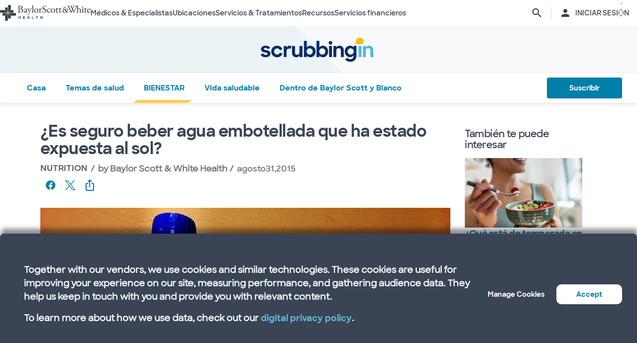

--- FILE ---
content_type: text/html; charset=utf-8
request_url: https://salud.bswhealth.com/blog/hot-water-bottles-could-equal-harmful-chemicals-bacteria-in-your-bottled-water
body_size: 28694
content:
<html class="no-js" lang="en"><!--<![endif]--><head bablic-status="loaded">
<style bablic-exclude id="bablicDefault">input{display:inline-block;}</style><link href="/-/media/feature/experience-accelerator/bootstrap-4/bootstrap-4/styles/optimized-min.css?t=20220412T182613Z" rel="stylesheet"><link href="/-/media/base-themes/bsw-core-libraries/styles/optimized-min.css?t=20220622T142639Z" rel="stylesheet"><link href="/-/media/base-themes/main-theme/styles/optimized-min.css?t=20220412T182616Z" rel="stylesheet"><link href="/-/media/themes/bsw/bswhealth/com/styles/optimized-min.css?t=20251016T142604Z" rel="stylesheet">
<!--<link rel="preconnect" href="//www.google-analytics.com" crossorigin="anonymous">
<link rel="dns-prefetch" href="//www.google-analytics.com" crossorigin="anonymous">
<link rel="preconnect" href="//www.googletagmanager.com" crossorigin="anonymous">
<link rel="dns-prefetch" href="//www.googletagmanager.com" crossorigin="anonymous">-->
<link rel="preconnect" href="//bswcdndesign-prod.bswhealth.com" crossorigin="anonymous">
<link rel="dns-prefetch" href="//bswcdndesign-prod.bswhealth.com" crossorigin="anonymous">
<link rel="preconnect" href="//wadcdn.azureedge.net" crossorigin="anonymous">
<link rel="dns-prefetch" href="//wadcdn.azureedge.net" crossorigin="anonymous">
<link rel="preconnect" href="//bswh-p-001.sitecorecontenthub.cloud" crossorigin="anonymous">
<link rel="dns-prefetch" href="//bswh-p-001.sitecorecontenthub.cloud" crossorigin="anonymous">
<link rel="preconnect" href="//munchkin.marketo.net" crossorigin="anonymous">
<link rel="dns-prefetch" href="//munchkin.marketo.net" crossorigin="anonymous">



<link rel="prefetch" href="https://bswcdndesign-prod.bswhealth.com/content/icons/bsw-icons.css">
<link rel="prefetch" href="https://wadcdn.azureedge.net/bswhealth/com/sitecore/sitecore.css">
<!--<link rel="prefetch" href="https://www.google-analytics.com/gtm/optimize.js?id=GTM-NWMN4NX" >
<link rel="prefetch" href="https://www.google-analytics.com/analytics.js" >
<link rel="preload" as="image" href="https://bswh-p-001-delivery.sitecorecontenthub.cloud/api/public/content/c5edf903a57a4f54a34fe9882c3e967d?v=e5fd14ea" type="image/webp"/>-->


    
    


    <title>¿Es seguro beber agua embotellada que ha estado expuesta al sol?￼</title>


<link rel="canonical" href="https://www.bswhealth.com/blog/hot-water-bottles-could-equal-harmful-chemicals-bacteria-in-your-bottled-water">
<meta property="og:url" content="https://salud.bswhealth.com/blog/hot-water-bottles-could-equal-harmful-chemicals-bacteria-in-your-bottled-water">

<link rel="alternate" hreflang="x-default" href="https://www.bswhealth.com/blog/hot-water-bottles-could-equal-harmful-chemicals-bacteria-in-your-bottled-water" class="bablic-hreflang" bablic-exclude>
<link rel="alternate" hreflang="es-us" href="https://salud.bswhealth.com/blog/hot-water-bottles-could-equal-harmful-chemicals-bacteria-in-your-bottled-water" class="bablic-hreflang" bablic-exclude>




    <link href="/-/media/project/bsw/sites/bswhealth/favicon.ico" rel="shortcut icon">



<script>
var logger= "https://andylitics.bswapi.com/api/SaveToActivityLog?code=OHXqgD/Ov5ooxC2syCHfpLkt2scpUkqHEd7VRiEnoVkfYI8SmyBNsA=="
</script>
    
        
        
            <meta name="robots" content="index,follow">
        
        
    
    <meta name="og:title" content="¿Es seguro beber agua embotellada que ha estado expuesta al sol?￼">
   
    
    
     
        
        <meta name="image" property="og:image" content="https://bswh-p-001-delivery.sitecorecontenthub.cloud/api/public/content/fb73dabf65034e58bc6051ffaef9d69e?v=742692c7">
        <meta name="twitter:image" content="https://bswh-p-001-delivery.sitecorecontenthub.cloud/api/public/content/fb73dabf65034e58bc6051ffaef9d69e?v=742692c7">
    
    
    
        
        
        
    


  
    <script src="https://cdn.amplitude.com/script/3581c29ce122aaeb8508aa7a04d10c1d.experiment.js"></script>
  




<meta name="description" content="Coger una botella de agua desechable, sobre todo cuando el tiempo se calienta, es una forma fácil de mantenerse hidratado. Pero quizá quiera pensárselo dos veces antes de...">


<meta property="twitter:site" content="@bswhealth"><meta property="twitter:description" content="Coger una botella de agua desechable, sobre todo cuando el tiempo se calienta, es una forma fácil de mantenerse hidratado. Pero quizá quiera pensárselo dos veces antes de..."><meta property="twitter:title" content="¿Es seguro beber agua embotellada que ha estado expuesta al sol?￼"><meta property="twitter:card" content="summary_large_image">

    <meta name="viewport" content="width=device-width, initial-scale=1">


<meta name="google" content="notranslate">
<meta name="msvalidate.01" content="F50CF3208C90370FFE61D3108475299D">
<meta name="google-site-verification" content="0VPuO-VbqG9FR0o78LzFRq-91brCpB6A-0jxGwMno3Y">
<meta name="p:domain_verify" content="f45012bd63edfae315d7a34ab3423dcd">


        <!-- Google Tag Manager -->
        <script>
            (function (w, d, s, l, i) {
                w[l] = w[l] || []; w[l].push({
                    'gtm.start': new Date().getTime(), event: 'gtm.js'
                });
                var f = d.getElementsByTagName(s)[0], j = d.createElement(s), dl = l != 'dataLayer' ? '&l=' + l : '';
                j.async = true; j.src = 'https://gtm.bswhealth.com/gtm.js?id=' + i + dl + '&gtm_auth=xnS_BhkZ8jmvG7mkY8jxNQ&gtm_preview=env-2&gtm_cookies_win=x'; f.parentNode.insertBefore(j, f);
            })(window, document, 'script', 'dataLayer', 'GTM-PGCTTH');</script>
        <!-- End Google Tag Manager -->


<style type="text/css" id="bablic_font_css" bablic-exclude>.bablic-hide-all,.bablic-hide-es{display:none !important;} </style></head>
<body class="blog-page blog-article mobile-device bodyclass">
    


<!-- Google Tag Manager (noscript) -->
        <noscript>
            <iframe title="Google Tag Manager" src="https://gtm.bswhealth.com/ns.html?id=GTM-PGCTTH&gtm_auth=xnS_BhkZ8jmvG7mkY8jxNQ&gtm_preview=env-2&gtm_cookies_win=x"
                height="0" width="0" style="display: none; visibility: hidden" aria-hidden="true"></iframe>
        </noscript>
<!-- End Google Tag Manager (noscript) -->
    
<!-- #wrapper -->
<div id="wrapper">
    <!-- #header -->
    <header>
        <div id="header" class="container-fluid">
            <div class="row">
    <div class="component componentcontainer alert global collapsible">
        <div class="component-content">
        </div>
    </div>
    <div class="component header-ref col-12">
      


















    



    






<link rel="stylesheet" href="/-/media/project/bsw/sites/bswhealth/styles/bswh-global-header.css?v=6">




    <link rel="stylesheet" href="https://wadcdn.azureedge.net/bswhealth/com/siteassets/SubsiteStyles/bswh-global-header-blog.css">






<div class="global-multi-header blog" id="global-multi-header" data-sticky="false">
    <!-- Always needs to render but is hidden by CSS. -->
    <a class="skip-to-content-link" href="#bswh-breadcrumbs" id="skip-to-content-link" data-analytics-element="global_nav_header" onclick="skipToContentHandler(event)">        Saltar al contenido    </a>
    <!--
        Mobile Header: Always needed.
    -->
    <div class="header__generic header__mobile" id="header-mobile">
        <div class="header__generic--inner">
            
                <div class="header__side provoker">
                    <button class="main-menu-provoker" id="mobile-menu-provoker" onclick="toggleMainMenuHandler()">
                        <div class="nav__hamburger">
                            <span></span>
                        </div>
                    </button>
                </div>
            
            <div class="header__side logo">
                <div class="header__logo mobile">
                    
                        <a class="header__logo_link" href="/blog" data-analytics-element="global_nav_header">
                            
                                <img src="/-/media/project/bsw/sites/bswhealth/scrubbing-in-icon.svg" alt="Logotipo del blog de Baylor Scott & White" aria-label="Página de inicio del blog de Baylor Scott & White">
                            
                        </a>
                        <div class="line__vertical"></div>
                    
                    
                    <a class="header__logo_link" href="/" data-analytics-element="global_nav_header" aria-label="Página de inicio de Baylor Scott & White Health">
                        <img src="/-/media/project/bsw/sites/bswhealth/bswh-icon-gray.svg?iar=0&hash=87EEB25FFFFDF064CB39FF4231C9AA85" alt>
                    </a>
                </div>
            </div>
            
                <div class="header__side header__actions_extra search" data-open="false">
                    <a href="javascript:void(0)" onclick="chooseItemHandler(event, 'searchdrawer-system')" class="header__link search" data-analytics-element="global_nav_header" aria-label="página de búsqueda">
                        <i class="icon bsw-icon__brand--small bsw-icon-search"></i>
                        <i class="icon bsw-icon__brand--small bsw-icon-x" style="display: none"></i>
                    </a>
                </div>
            
        </div>
    </div>
    <div class="header__container scroll-container" id="headers-all">
        <!--
            System/Utility Header: Always needed and is controlled by
            CSS to adjust how it will display.
        -->
        
        <div class="header__generic header__system system" id="header-system" data-type="system" data-utility="false">
            <div class="header__generic--inner">
                
                    <div class="header__side provoker">
                        <button class="main-menu-provoker" id="system-menu-provoker" onclick="toggleMenuHandler('system-nav')" aria-label="activar la navegación del sistema">
                            <div class="nav__hamburger">
                                <span></span>
                            </div>
                        </button>
                    </div>
                

                
                <div class="header__side logo">
                    <div class="header__logo">
                        <a class="header__logo_link bswhealth" href="/" data-analytics-element="global_nav_header" aria-label="Página de inicio de Baylor Scott & White Health">
                            <span class="full-logo"><img src="/-/media/project/bsw/sites/bswhealth/logo-bswh-full.svg?iar=0&hash=424B6CDDE58170BA3043E0E64B9C404E" alt></span>

                            
                                <span class="only-icon"><img src="/-/media/project/bsw/sites/bswhealth/bswh-icon-gray.svg?iar=0&hash=87EEB25FFFFDF064CB39FF4231C9AA85" alt></span>
                                
                                <span class="only-icon-invert">
                                    <img src="/-/media/project/bsw/sites/bswhealth/bswh-icon-white.svg" alt="Logotipo de Baylor Scott & White Health">
                                </span>
                                <span class="full-logo-invert">
                                    <img src="/-/media/project/bsw/sites/bswhealth/bswh-logo-white.svg" alt="Logotipo de Baylor Scott & White Health">
                                </span>
                            

                        </a>
                    </div>
                    
                        <button class="main-menu-provoker menu-toggle " onclick="toggleNavSectionHandler(event, 'system-nav')" id="toggle-microsite" aria-label="activar la navegación del sistema">
                            <i class="icon bsw-icon__brand--small bsw-icon-chevron-down"></i>
                        </button>
                    
                </div>
                
                    <div class="header__nav__container " id="system-nav" data-open="false">
                        <nav class="scroll-container">
                            <ul>
                            
                                <li class="header__link--container">
                                    
                                    <a class="header__link" href="javascript:void(0)" data-analytics-element="global_nav_header_open-menu" onclick="chooseItemHandler(event, 'doctorsspecialists-system')">                                        Médicos & Especialistas                                        <i class="icon bsw-icon__brand--small bsw-icon-chevron-right"></i>
                                    </a>
                                    <div class="header__link--marker"></div>
                                </li>
                            
                                <li class="header__link--container">
                                    
                                    <a class="header__link" href="javascript:void(0)" data-analytics-element="global_nav_header_open-menu" onclick="chooseItemHandler(event, 'locations-system')">                                        Ubicaciones                                        <i class="icon bsw-icon__brand--small bsw-icon-chevron-right"></i>
                                    </a>
                                    <div class="header__link--marker"></div>
                                </li>
                            
                                <li class="header__link--container">
                                    
                                    <a class="header__link" href="javascript:void(0)" data-analytics-element="global_nav_header_open-menu" onclick="chooseItemHandler(event, 'servicestreatments-system')">                                        Servicios & Tratamientos                                        <i class="icon bsw-icon__brand--small bsw-icon-chevron-right"></i>
                                    </a>
                                    <div class="header__link--marker"></div>
                                </li>
                            
                                <li class="header__link--container">
                                    
                                    <a class="header__link" href="javascript:void(0)" data-analytics-element="global_nav_header_open-menu" onclick="chooseItemHandler(event, 'resources-system')">                                        Recursos                                        <i class="icon bsw-icon__brand--small bsw-icon-chevron-right"></i>
                                    </a>
                                    <div class="header__link--marker"></div>
                                </li>
                            
                                <li class="header__link--container">
                                    
                                    <a class="header__link" href="javascript:void(0)" data-analytics-element="global_nav_header_open-menu" onclick="chooseItemHandler(event, 'financialservices-system')">                                        Servicios financieros                                        <i class="icon bsw-icon__brand--small bsw-icon-chevron-right"></i>
                                    </a>
                                    <div class="header__link--marker"></div>
                                </li>
                            
                            </ul>
                        </nav>
                    </div>
                
                <div class="header__side header__actions_extra search_account">
                    
                        <a class="header__link" href="javascript:void(0)" onclick="chooseItemHandler(event, 'searchdrawer-system')" data-analytics-element="global_nav_header" aria-label="página de búsqueda">
                            <i class="icon bsw-icon__brand--small bsw-icon-search"></i>
                            <i class="icon bsw-icon__brand--small bsw-icon-x" style="display: none"></i>
                        </a>
                    
                    <div class="line__vertical"></div>
                    
                        <a class="header__link" href="https://my.bswhealth.com/login" target="_blank" rel="noopener noreferrer" data-analytics-element="global_nav_header">
                            <i class="icon bsw-icon__brand--small bsw-icon-account"></i>
                            <span class="desktop-only header__text-log-in">INICIAR SESIÓN</span>
                        </a>
                    
                </div>
                <div class="header__side header__close_menu_mega">
                    <button data-analytics-element="global_nav_header-close-menu" class="header__close_menu_mega--button" onclick="chooseItemHandler(event)" aria-label="cerrar el menú mega">
                        <i class="icon bsw-icon__brand--small bsw-icon-x"></i>
                    </button>
                </div>
            </div>
        </div>

        <!--
            Microsite/LoB Header: Only needed when on a microsite.

            If it's a microsite, data-type should be set to
            `microsite`. If it's a subsite, it should be set to
            `subsite`.
        -->
        

        <!-- Always needs to render to show when in mobile -->
        <div class="header__actions__main">
            <ul>
                <li>
                    <p>
                        <a href="https://my.bswhealth.com/login" class="full-link" target="_blank" data-analytics-element="global_nav_header" rel="noopener noreferrer">
                            <i class="icon bsw-icon__brand--small bsw-icon-account"></i>                            Inicia sesión en MyBSWHealth                        </a>
                    </p>
                </li>
                <li>
                    <p>¿Necesitas ayuda? <a data-analytics-element="global_nav_header" href="/contact-us#chat-online">Habla con nosotros</a></p>
                </li>
            </ul>
        </div>
    </div>
    <!--
        MegaMenu/Sub-Header: Used to house all sub-menus for different
        headers.

        Make sure to set the `data-type` attribute on the
        `.header__menu__mega__container` to either `system` or
        `microsite` to ensure the correct menu is displayed when
        the menu is toggled.
    -->
    <div class="header__menu__mega" id="mega-menu">
        
        
            
            <div class="header__menu__mega__container doctorsspecialists" data-type="system" data-utility="false">
                <style>
                    header .header__menu__mega .header__menu__mega__container.doctorsspecialists {
                        --content-column-count: 3
                    }
                </style>
                <!--
                    Radio needs to match what was passed in the handler in the header
                    to show the right set of links.
                -->
                <input type="radio" id="doctorsspecialists-system" name="menu-group" tabindex="0">
                <div class="header__menu__mega__container--inner">
                    <div class="header__menu__mega__container_header">
                        <div class="header__menu__mega__container_header--inner">
                            <button data-analytics-element="global_nav_header-close-menu" onclick="chooseItemHandler(event, 'doctorsspecialists-system')">
                                <i class="icon bsw-icon__brand--small bsw-icon-chevron-left"></i>
                            </button>
                            <p>Médicos & Especialistas</p>
                        </div>
                    </div>
                    <div class="scroll-container">
                        <div class="inner">
                            
                            
                                
                                
                                        <div class="component">
       

    
    <div class="header__menu__mega__container_list">
        
            <div class="header__menu__mega__container_list--header">
                <p id="primarycaredoctors--header">                                            Médicos de atención primaria                                    </p>
            </div>
        
        <ul class="header__menu__mega__container_list--sub">
            
                
                    
                    <li>
                        <p>
                            <a href="/doctors/primary-care-provider?distance=25&sortBy=NextAvailableAppointment&keyword=Family+Medicine&vector=specialty" data-analytics-element="global_nav_header" onclick="linkActivationHandler(event)" title="Medicina Familiar">
                                <strong>Medicina Familiar</strong>
                            </a>
                        </p>
                        
                            <p>Cuide de todas las edades de su familia.</p>
                        
                    </li>
                
            
                
                    
                    <li>
                        <p>
                            <a href="/doctors/obstetrics-and-gynecology?keyword=Obstetrics+and+Gynecology&vect=specialty&dist=25&sD=NextAvailableAppointment" data-analytics-element="global_nav_header" onclick="linkActivationHandler(event)" title="OBGYN">
                                <strong>OBGYN</strong>
                            </a>
                        </p>
                        
                            <p>Atención especializada para la salud de la mujer, incluido el embarazo. </p>
                        
                    </li>
                
            
                
                    
                    <li>
                        <p>
                            <a href="/doctors/pediatrics?keyword=Pediatrics&vect=specialtyGroupName&dist=25&sD=NextAvailableAppointment" data-analytics-element="global_nav_header" onclick="linkActivationHandler(event)" title="Pediatría">
                                <strong>Pediatría</strong>
                            </a>
                        </p>
                        
                            <p>Cuidado de niños, desde bebés hasta adolescentes. </p>
                        
                    </li>
                
            
                
                    
                    <li>
                        <p>
                            <a href="https://salud.bswhealth.com/doctors?primary=true" data-analytics-element="global_nav_header" onclick="linkActivationHandler(event)" title="Todos los médicos de atención primaria">
                                <strong>Todos los médicos de atención primaria</strong>
                            </a>
                        </p>
                        
                            <p>Proveedores de cuidados regulares de bienestar y tratamiento de afecciones o lesiones comunes.</p>
                        
                    </li>
                
            
        </ul>
    </div>
   
    </div>

                                
                                
                                
                            
                                
                                
                                        <div class="component">
       

    
    <div class="header__menu__mega__container_list">
        
            <div class="header__menu__mega__container_list--header">
                <p id="specialists--header">                                            Especialistas                                    </p>
            </div>
        
        <ul class="header__menu__mega__container_list--sub">
            
                
                    
                    <li>
                        <p>
                            <a href="/doctors/cardiology?distance=10&sortBy=NextAvailableAppointment&keyword=Cardiology&vector=specialtyGroupName" data-analytics-element="global_nav_header" onclick="linkActivationHandler(event)" title="Cardiología">
                                <strong>Cardiología</strong>
                            </a>
                        </p>
                        
                            <p>Atención cardiaca y vascular integral y avanzada.</p>
                        
                    </li>
                
            
                
                    
                    <li>
                        <p>
                            <a href="/doctors/gastroenterology" data-analytics-element="global_nav_header" onclick="linkActivationHandler(event)" title="Gastroenterología">
                                <strong>Gastroenterología</strong>
                            </a>
                        </p>
                        
                            <p>Cuidado de las afecciones digestivas.</p>
                        
                    </li>
                
            
                
                    
                    <li>
                        <p>
                            <a href="/doctors/orthopedic-surgery?distance=10&keyword=Orthopedic+Surgery&vector=specialtyGroupName&sortBy=NextAvailableAppointment" data-analytics-element="global_nav_header" onclick="linkActivationHandler(event)" title="Ortopedía">
                                <strong>Ortopedía</strong>
                            </a>
                        </p>
                        
                            <p>Cuide la salud de huesos y articulaciones.</p>
                        
                    </li>
                
            
                
                    
                    <li>
                        <p>
                            <a href="/doctors/neurology?distance=25&sortBy=NextAvailableAppointment&keyword=Neurology&vector=specialtyGroupName" data-analytics-element="global_nav_header" onclick="linkActivationHandler(event)" title="Neurología">
                                <strong>Neurología</strong>
                            </a>
                        </p>
                        
                            <p>Atención a los trastornos cerebrales y de la columna vertebral.</p>
                        
                    </li>
                
            
        </ul>
    </div>
   
    </div>

                                
                                
                                
                            
                                
                                        <div class="component promo1">
        <div class="component-content">

    
    <div class="header__menu__mega__container_list--image">
        <div class="header__menu__mega__container_list--image--inner">
            <a class="image-link" href="/doctors">
                <img stylelabs-content-id="820999" thumbnailsrc="https://bswh-p-001.sitecorecontenthub.cloud/api/gateway/820999/thumbnail" src="https://bswh-p-001.sitecorecontenthub.cloud/api/public/content/552c2a19e52743b39d9b1524df9826fb?v=2f413cdc" mediaid stylelabs-content-type="Image" alt height="600" width="800" vspace hspace format>
            </a>
            <p>
                <a class="arrow-link" href="/doctors" data-analytics-element="global_nav_header" onclick="linkActivationHandler(event)" title="Ver a todos los médicos">
                    <strong>                        Ver a todos los médicos                    </strong>
                </a>
            </p>
        </div>
    </div>
        </div>
    </div>

                                
                                
                                
                                
                            
                        </div>
                    </div>
                </div>
            </div>
        
            
            <div class="header__menu__mega__container locations" data-type="system" data-utility="false">
                <style>
                    header .header__menu__mega .header__menu__mega__container.locations {
                        --content-column-count: 3
                    }
                </style>
                <!--
                    Radio needs to match what was passed in the handler in the header
                    to show the right set of links.
                -->
                <input type="radio" id="locations-system" name="menu-group" tabindex="0">
                <div class="header__menu__mega__container--inner">
                    <div class="header__menu__mega__container_header">
                        <div class="header__menu__mega__container_header--inner">
                            <button data-analytics-element="global_nav_header-close-menu" onclick="chooseItemHandler(event, 'locations-system')">
                                <i class="icon bsw-icon__brand--small bsw-icon-chevron-left"></i>
                            </button>
                            <p>Ubicaciones</p>
                        </div>
                    </div>
                    <div class="scroll-container">
                        <div class="inner">
                            
                            
                                
                                
                                        <div class="component">
       

    
    <div class="header__menu__mega__container_list">
        
        <ul class="header__menu__mega__container_list--sub">
            
                
                    
                    <li>
                        <p>
                            <a href="/locations/clinic" data-analytics-element="global_nav_header" onclick="linkActivationHandler(event)" title="Clínicas">
                                <strong>Clínicas</strong>
                            </a>
                        </p>
                        
                            <p>Lugares que ofrecen atención especializada y consultas, como los consultorios médicos.</p>
                        
                    </li>
                
            
                
                    
                    <li>
                        <p>
                            <a href="/locations/clinical-group" data-analytics-element="global_nav_header" onclick="linkActivationHandler(event)" title="Grupos clínicos">
                                <strong>Grupos clínicos</strong>
                            </a>
                        </p>
                        
                            <p>Grupos con varias sedes que ofrecen atención especializada.</p>
                        
                    </li>
                
            
                
                    
                    <li>
                        <p>
                            <a href="/locations/emergency-room" data-analytics-element="global_nav_header" onclick="linkActivationHandler(event)" title="Salas de urgencias">
                                <strong>Salas de urgencias</strong>
                            </a>
                        </p>
                        
                            <p>Lugares que proporcionan atención inmediata para traumatismos y otras necesidades médicas de moderadas a graves. </p>
                        
                    </li>
                
            
                
                    
                    <li>
                        <p>
                            <a href="/locations/fitness-and-wellness" data-analytics-element="global_nav_header" onclick="linkActivationHandler(event)" title="Fitness y bienestar">
                                <strong>Fitness y bienestar</strong>
                            </a>
                        </p>
                        
                            <p>Locales que ofrecen opciones de salud y bienestar.</p>
                        
                    </li>
                
            
                
                    
                    <li>
                        <p>
                            <a href="/locations/hospital" data-analytics-element="global_nav_header" onclick="linkActivationHandler(event)" title="Hospitales">
                                <strong>Hospitales</strong>
                            </a>
                        </p>
                        
                            <p>Centros que disponen de varios departamentos para la atención de pacientes hospitalizados, de servicio completo, de especialidades y de urgencias 24/7.</p>
                        
                    </li>
                
            
        </ul>
    </div>
   
    </div>

                                
                                
                                
                            
                                
                                
                                        <div class="component">
       

    
    <div class="header__menu__mega__container_list">
        
        <ul class="header__menu__mega__container_list--sub">
            
                
                    
                    <li>
                        <p>
                            <a href="/locations/imaging-center" data-analytics-element="global_nav_header" onclick="linkActivationHandler(event)" title="Centros de Imágenes">
                                <strong>Centros de Imágenes</strong>
                            </a>
                        </p>
                        
                            <p>Centros que ofrecen radiografías, resonancias magnéticas o tomografías computarizadas.</p>
                        
                    </li>
                
            
                
                    
                    <li>
                        <p>
                            <a href="/locations/pharmacy" data-analytics-element="global_nav_header" onclick="linkActivationHandler(event)" title="Farmacias">
                                <strong>Farmacias</strong>
                            </a>
                        </p>
                        
                            <p>Locales que dispensan recetas y otros medicamentos y dispositivos médicos. </p>
                        
                    </li>
                
            
                
                    
                    <li>
                        <p>
                            <a href="/locations/rehabilitation" data-analytics-element="global_nav_header" onclick="linkActivationHandler(event)" title="Rehabilitación">
                                <strong>Rehabilitación</strong>
                            </a>
                        </p>
                        
                            <p>Lugares que ofrecen recuperación tras procedimientos médicos o enfermedades. </p>
                        
                    </li>
                
            
                
                    
                    <li>
                        <p>
                            <a href="/locations/surgery-center" data-analytics-element="global_nav_header" onclick="linkActivationHandler(event)" title="Centros quirúrgicos">
                                <strong>Centros quirúrgicos</strong>
                            </a>
                        </p>
                        
                            <p>Ubicación que proporciona atención quirúrgica especializada. </p>
                        
                    </li>
                
            
                
                    
                    <li>
                        <p>
                            <a href="/locations/urgent-care" data-analytics-element="global_nav_header" onclick="linkActivationHandler(event)" title="Atención de urgencias">
                                <strong>Atención de urgencias</strong>
                            </a>
                        </p>
                        
                            <p>Lugares que prestan atención a afecciones que no ponen en peligro la vida y que requieren un tratamiento inmediato. </p>
                        
                    </li>
                
            
        </ul>
    </div>
   
    </div>

                                
                                
                                
                            
                                
                                        <div class="component promo1">
        <div class="component-content">

    
    <div class="header__menu__mega__container_list--image">
        <div class="header__menu__mega__container_list--image--inner">
            <a class="image-link" href="/locations">
                <img stylelabs-content-id="821000" thumbnailsrc="https://bswh-p-001.sitecorecontenthub.cloud/api/gateway/821000/thumbnail" src="https://bswh-p-001.sitecorecontenthub.cloud/api/public/content/b28d715181544801baa2e7d04f5b86c6?v=b5538ebd" mediaid stylelabs-content-type="Image" alt height="600" width="800" vspace hspace format>
            </a>
            <p>
                <a class="arrow-link" href="/locations" data-analytics-element="global_nav_header" onclick="linkActivationHandler(event)" title="Ver todos los lugares">
                    <strong>                        Ver todos los lugares                    </strong>
                </a>
            </p>
        </div>
    </div>
        </div>
    </div>

                                
                                
                                
                                
                            
                        </div>
                    </div>
                </div>
            </div>
        
            
            <div class="header__menu__mega__container servicestreatments" data-type="system" data-utility="false">
                <style>
                    header .header__menu__mega .header__menu__mega__container.servicestreatments {
                        --content-column-count: 2
                    }
                </style>
                <!--
                    Radio needs to match what was passed in the handler in the header
                    to show the right set of links.
                -->
                <input type="radio" id="servicestreatments-system" name="menu-group" tabindex="0">
                <div class="header__menu__mega__container--inner">
                    <div class="header__menu__mega__container_header">
                        <div class="header__menu__mega__container_header--inner">
                            <button data-analytics-element="global_nav_header-close-menu" onclick="chooseItemHandler(event, 'servicestreatments-system')">
                                <i class="icon bsw-icon__brand--small bsw-icon-chevron-left"></i>
                            </button>
                            <p>Servicios & Tratamientos</p>
                        </div>
                    </div>
                    <div class="scroll-container">
                        <div class="inner">
                            
                            
                                
                                
                                        <div class="component">
       

    
    <div class="header__menu__mega__container_list">
        
            <div class="header__menu__mega__container_list--header">
                <p id="services--header">                                            Servicios                                    </p>
            </div>
        
        <ul class="header__menu__mega__container_list--sub">
            
                
                    
                    <li>
                        <p>
                            <a href="/specialties/same-day-care" data-analytics-element="global_nav_header" onclick="linkActivationHandler(event)" title="Obtenga atención el mismo día">
                                <strong>Obtenga atención el mismo día</strong>
                            </a>
                        </p>
                        
                            <p>Elija los cuidados adecuados para sus necesidades menores.</p>
                        
                    </li>
                
            
                
                    
                    <li>
                        <p>
                            <a href="/specialties/cancer-care" data-analytics-element="global_nav_header" onclick="linkActivationHandler(event)" title="Cuidados del cáncer">
                                <strong>Cuidados del cáncer</strong>
                            </a>
                        </p>
                        
                            <p>Explore las opciones de cuidados para luchar contra el cáncer a su manera.</p>
                        
                    </li>
                
            
                
                    
                    <li>
                        <p>
                            <a href="/specialties/heart-and-vascular-care" data-analytics-element="global_nav_header" onclick="linkActivationHandler(event)" title="Cuidado del corazón y vascular">
                                <strong>Cuidado del corazón y vascular</strong>
                            </a>
                        </p>
                        
                            <p>Infórmese sobre las opciones de atención para afecciones cardiacas y vasculares.</p>
                        
                    </li>
                
            
                
                    
                    <li>
                        <p>
                            <a href="/specialties/orthopedics" data-analytics-element="global_nav_header" onclick="linkActivationHandler(event)" title="Cuidado ortopédico">
                                <strong>Cuidado ortopédico</strong>
                            </a>
                        </p>
                        
                            <p>Obtenga opciones de cuidados para afecciones articulares y óseas.</p>
                        
                    </li>
                
            
                
                    
                    <li>
                        <p>
                            <a href="/specialties/neuroscience" data-analytics-element="global_nav_header" onclick="linkActivationHandler(event)" title="Neurociencia">
                                <strong>Neurociencia</strong>
                            </a>
                        </p>
                        
                            <p>Encuentre cuidados avanzados para su cerebro y columna vertebral.</p>
                        
                    </li>
                
            
                
                    
                    <li>
                        <p>
                            <a href="/patient-tools/symptom-checker" data-analytics-element="global_nav_header" onclick="linkActivationHandler(event)" title="Comprobador de síntomas">
                                <strong>Comprobador de síntomas</strong>
                            </a>
                        </p>
                        
                            <p>Hable de sus síntomas para encontrar la atención adecuada.</p>
                        
                    </li>
                
            
                
                    
                    <li>
                        <p>
                            <a href="/specialties" data-analytics-element="global_nav_header" onclick="linkActivationHandler(event)" title="Todos los servicios">
                                <strong>Todos los servicios</strong>
                            </a>
                        </p>
                        
                            <p>Consulte todos los servicios que ofrece Baylor Scott & White.</p>
                        
                    </li>
                
            
        </ul>
    </div>
   
    </div>

                                
                                
                                
                            
                                
                                
                                        <div class="component">
       

    
    <div class="header__menu__mega__container_list">
        
            <div class="header__menu__mega__container_list--header">
                <p id="treatmentsandscreenings--header">                                            Tratamientos y revisiones                                    </p>
            </div>
        
        <ul class="header__menu__mega__container_list--sub">
            
                
                    
                    <li>
                        <p>
                            <a href="/treatments-and-procedures/cancer-screenings" data-analytics-element="global_nav_header" onclick="linkActivationHandler(event)" title="Exámenes de detección de cáncer">
                                <strong>Exámenes de detección de cáncer</strong>
                            </a>
                        </p>
                        
                            <p>Descubra las opciones de detección precoz del cáncer.</p>
                        
                    </li>
                
            
                
                    
                    <li>
                        <p>
                            <a href="/treatments-and-procedures/colonoscopy" data-analytics-element="global_nav_header" onclick="linkActivationHandler(event)" title="Colonoscopia">
                                <strong>Colonoscopia</strong>
                            </a>
                        </p>
                        
                            <p>Infórmese sobre el procedimiento y sus opciones de cribado. </p>
                        
                    </li>
                
            
                
                    
                    <li>
                        <p>
                            <a href="/specialties/imaging-and-radiology/mammogram-and-breast-imaging" data-analytics-element="global_nav_header" onclick="linkActivationHandler(event)" title="Mamograma">
                                <strong>Mamograma</strong>
                            </a>
                        </p>
                        
                            <p>Explore las opciones de diagnóstico por imagen y sus opciones de cribado.</p>
                        
                    </li>
                
            
                
                    
                    <li>
                        <p>
                            <a href="/specialties/imaging-and-radiology" data-analytics-element="global_nav_header" onclick="linkActivationHandler(event)" title="Formación de imágenes y radiología">
                                <strong>Formación de imágenes y radiología</strong>
                            </a>
                        </p>
                        
                            <p>Descubra los servicios de diagnóstico por imagen y radiología que ofrece Baylor Scott & White.</p>
                        
                    </li>
                
            
                
                    
                    <li>
                        <p>
                            <a href="/specialties/surgery" data-analytics-element="global_nav_header" onclick="linkActivationHandler(event)" title="Surgery">
                                <strong>Surgery</strong>
                            </a>
                        </p>
                        
                            <p>Infórmese sobre los diferentes tipos de opciones quirúrgicas que ofrece Baylor Scott & White.</p>
                        
                    </li>
                
            
                
                    
                    <li>
                        <p>
                            <a href="/treatments-and-procedures" data-analytics-element="global_nav_header" onclick="linkActivationHandler(event)" title="Todos los tratamientos y revisiones">
                                <strong>Todos los tratamientos y revisiones</strong>
                            </a>
                        </p>
                        
                            <p>Consulte todos los tratamientos y pruebas de detección que ofrece Baylor Scott & White.</p>
                        
                    </li>
                
            
        </ul>
    </div>
   
    </div>

                                
                                
                                
                            
                        </div>
                    </div>
                </div>
            </div>
        
            
            <div class="header__menu__mega__container resources" data-type="system" data-utility="false">
                <style>
                    header .header__menu__mega .header__menu__mega__container.resources {
                        --content-column-count: 3
                    }
                </style>
                <!--
                    Radio needs to match what was passed in the handler in the header
                    to show the right set of links.
                -->
                <input type="radio" id="resources-system" name="menu-group" tabindex="0">
                <div class="header__menu__mega__container--inner">
                    <div class="header__menu__mega__container_header">
                        <div class="header__menu__mega__container_header--inner">
                            <button data-analytics-element="global_nav_header-close-menu" onclick="chooseItemHandler(event, 'resources-system')">
                                <i class="icon bsw-icon__brand--small bsw-icon-chevron-left"></i>
                            </button>
                            <p>Recursos</p>
                        </div>
                    </div>
                    <div class="scroll-container">
                        <div class="inner">
                            
                            
                                
                                
                                        <div class="component">
       

    
    <div class="header__menu__mega__container_list">
        
            <div class="header__menu__mega__container_list--header">
                <p id="education--header">                                            Educación                                    </p>
            </div>
        
        <ul class="header__menu__mega__container_list--sub">
            
                
                    
                    <li>
                        <p>
                            <a href="/conditions" data-analytics-element="global_nav_header" onclick="linkActivationHandler(event)" title="Condiciones">
                                <strong>Condiciones</strong>
                            </a>
                        </p>
                        
                            <p>Consulte las afecciones que atiende Baylor Scott & White.</p>
                        
                    </li>
                
            
                
                    
                    <li>
                        <p>
                            <a href="/blog" data-analytics-element="global_nav_header" onclick="linkActivationHandler(event)" title="Scrubbing in Blog">
                                <strong>Scrubbing in Blog</strong>
                            </a>
                        </p>
                        
                            <p>Explore artículos sobre temas populares de salud y bienestar.</p>
                        
                    </li>
                
            
                
                    
                    <li>
                        <p>
                            <a href="/classes-and-events" data-analytics-element="global_nav_header" onclick="linkActivationHandler(event)" title="Clases y eventos">
                                <strong>Clases y eventos</strong>
                            </a>
                        </p>
                        
                            <p>Encuentre clases y eventos cerca de usted.</p>
                        
                    </li>
                
            
                
                    
                    <li>
                        <p>
                            <a href="/patient-tools/webinars" data-analytics-element="global_nav_header" onclick="linkActivationHandler(event)" title="Seminarios web">
                                <strong>Seminarios web</strong>
                            </a>
                        </p>
                        
                            <p>Vea los temas de los próximos seminarios web y regístrese para participar.</p>
                        
                    </li>
                
            
        </ul>
    </div>
   
    </div>

                                
                                
                                
                            
                                
                                
                                        <div class="component">
       

    
    <div class="header__menu__mega__container_list">
        
            <div class="header__menu__mega__container_list--header">
                <p id="patientinformation--header">                                            Información del paciente                                    </p>
            </div>
        
        <ul class="header__menu__mega__container_list--sub">
            
                
                    
                    <li>
                        <p>
                            <a href="/patient-tools/advance-directives" data-analytics-element="global_nav_header" onclick="linkActivationHandler(event)" title="Directivas avanzadas">
                                <strong>Directivas avanzadas</strong>
                            </a>
                        </p>
                        
                            <p>Prepárese para su futuro documentando sus deseos.</p>
                        
                    </li>
                
            
                
                    
                    <li>
                        <p>
                            <a href="/patient-tools/registration-and-billing/pre-registration" data-analytics-element="global_nav_header" onclick="linkActivationHandler(event)" title="Pre-registro">
                                <strong>Pre-registro</strong>
                            </a>
                        </p>
                        
                            <p>Rellene los formularios necesarios y presente los documentos para su próximo procedimiento.</p>
                        
                    </li>
                
            
                
                    
                    <li>
                        <p>
                            <a href="/patient-tools/request-copies-of-your-medical-records" data-analytics-element="global_nav_header" onclick="linkActivationHandler(event)" title="Registros médicos">
                                <strong>Registros médicos</strong>
                            </a>
                        </p>
                        
                            <p>Solicite su historial médico.</p>
                        
                    </li>
                
            
        </ul>
    </div>
   
    </div>

                                
                                
                                
                            
                                
                                
                                        <div class="component">
       

    
    <div class="header__menu__mega__container_list">
        
            <div class="header__menu__mega__container_list--header">
                <p id="medicalprofessionals--header">                                            Profesionales médicos                                    </p>
            </div>
        
        <ul class="header__menu__mega__container_list--sub">
            
                
                    
                    <li>
                        <p>
                            <a href="/medical-professionals" data-analytics-element="global_nav_header" onclick="linkActivationHandler(event)" title="Profesionales médicos a domicilio">
                                <strong>Profesionales médicos a domicilio</strong>
                            </a>
                        </p>
                        
                            <p>Herramientas e información para profesionales médicos.</p>
                        
                    </li>
                
            
                
                    
                    <li>
                        <p>
                            <a href="/medical-professionals/education/graduate-medical-education" data-analytics-element="global_nav_header" onclick="linkActivationHandler(event)" title="Formación médica de postgrado (GME)">
                                <strong>Formación médica de postgrado (GME)</strong>
                            </a>
                        </p>
                        
                            <p>Obtenga más información sobre los programas de residencia y becas.</p>
                        
                    </li>
                
            
                
                    
                    <li>
                        <p>
                            <a href="/medical-professionals/research" data-analytics-element="global_nav_header" onclick="linkActivationHandler(event)" title="Investigación">
                                <strong>Investigación</strong>
                            </a>
                        </p>
                        
                            <p>Recursos y apoyo para los investigadores.</p>
                        
                    </li>
                
            
                
                    
                    <li>
                        <p>
                            <a href="/medical-professionals/referrals" data-analytics-element="global_nav_header" onclick="linkActivationHandler(event)" title="Referencias">
                                <strong>Referencias</strong>
                            </a>
                        </p>
                        
                            <p>Remita a su paciente a Baylor Scott & White Health.</p>
                        
                    </li>
                
            
                
                    
                    <li>
                        <p>
                            <a href="https://jobs.bswhealth.com/us/en" data-analytics-element="global_nav_header" onclick="linkActivationHandler(event)" title="Carreras">
                                <strong>Carreras</strong>
                            </a>
                        </p>
                        
                            <p>Consulte nuestras oportunidades profesionales y puestos vacantes.</p>
                        
                    </li>
                
            
        </ul>
    </div>
   
    </div>

                                
                                
                                
                            
                        </div>
                    </div>
                </div>
            </div>
        
            
            <div class="header__menu__mega__container financialservices" data-type="system" data-utility="false">
                <style>
                    header .header__menu__mega .header__menu__mega__container.financialservices {
                        --content-column-count: 2
                    }
                </style>
                <!--
                    Radio needs to match what was passed in the handler in the header
                    to show the right set of links.
                -->
                <input type="radio" id="financialservices-system" name="menu-group" tabindex="0">
                <div class="header__menu__mega__container--inner">
                    <div class="header__menu__mega__container_header">
                        <div class="header__menu__mega__container_header--inner">
                            <button data-analytics-element="global_nav_header-close-menu" onclick="chooseItemHandler(event, 'financialservices-system')">
                                <i class="icon bsw-icon__brand--small bsw-icon-chevron-left"></i>
                            </button>
                            <p>Servicios financieros</p>
                        </div>
                    </div>
                    <div class="scroll-container">
                        <div class="inner">
                            
                            
                                
                                
                                        <div class="component">
       

    
    <div class="header__menu__mega__container_list">
        
            <div class="header__menu__mega__container_list--header">
                <p id="billing--header">                                            Facturación                                    </p>
            </div>
        
        <ul class="header__menu__mega__container_list--sub">
            
                
                    
                    <li>
                        <p>
                            <a href="/patient-tools/registration-and-billing/pay-your-bill" data-analytics-element="global_nav_header" onclick="linkActivationHandler(event)" title="Pagar la factura">
                                <strong>Pagar la factura</strong>
                            </a>
                        </p>
                        
                            <p>Pague su factura en línea de forma segura, realice acuerdos de pago o revise sus facturas.</p>
                        
                    </li>
                
            
                
                    
                    <li>
                        <p>
                            <a href="/patient-tools/registration-and-billing/financial-assistance" data-analytics-element="global_nav_header" onclick="linkActivationHandler(event)" title="Asistencia financiera">
                                <strong>Asistencia financiera</strong>
                            </a>
                        </p>
                        
                            <p>Infórmese sobre las opciones para ayudarle con el pago de las facturas médicas.</p>
                        
                    </li>
                
            
                
                    
                    <li>
                        <p>
                            <a href="/patient-tools/registration-and-billing/estimate-your-cost-of-care" data-analytics-element="global_nav_header" onclick="linkActivationHandler(event)" title="Estimar el costo de la atención">
                                <strong>Estimar el costo de la atención</strong>
                            </a>
                        </p>
                        
                            <p>Consulte los costes estimados de sus cuidados.</p>
                        
                    </li>
                
            
                
                    
                    <li>
                        <p>
                            <a href="/patient-tools/registration-and-billing/surprise-billing-protection" data-analytics-element="global_nav_header" onclick="linkActivationHandler(event)" title="Protección de facturación sorpresa">
                                <strong>Protección de facturación sorpresa</strong>
                            </a>
                        </p>
                        
                            <p>Infórmese sobre las opciones para hacer frente a facturas médicas sorpresa.</p>
                        
                    </li>
                
            
        </ul>
    </div>
   
    </div>

                                
                                
                                
                            
                                
                                
                                        <div class="component">
       

    
    <div class="header__menu__mega__container_list">
        
            <div class="header__menu__mega__container_list--header">
                <p id="insurance--header">                                            Seguro Médico                                    </p>
            </div>
        
        <ul class="header__menu__mega__container_list--sub">
            
                
                    
                    <li>
                        <p>
                            <a href="/patient-tools/registration-and-billing/insurance-plans-accepted" data-analytics-element="global_nav_header" onclick="linkActivationHandler(event)" title="Seguro aceptado">
                                <strong>Seguro aceptado</strong>
                            </a>
                        </p>
                        
                            <p>Averigüe qué planes de seguro se aceptan.</p>
                        
                    </li>
                
            
                
                    
                    <li>
                        <p>
                            <a href="https://www.bswhealthplan.com" rel="noopener noreferrer" target="_blank" data-analytics-element="global_nav_header" onclick="linkActivationHandler(event)" title="Plan de salud de Baylor Scott & White">
                                <strong>Plan de salud de Baylor Scott & White</strong>
                            </a>
                        </p>
                        
                            <p>Infórmese sobre los planes de salud disponibles a través de Baylor Scott & White.</p>
                        
                    </li>
                
            
        </ul>
    </div>
   
    </div>

                                
                                
                                
                            
                        </div>
                    </div>
                </div>
            </div>
        

        
            <div class="header__menu__mega__container searchdrawer" data-type="extra" data-utility="false">
                <!--
                    Radio needs to match what was passed in the handler in the header
                    to show the right set of links.
                -->
                <input type="radio" id="searchdrawer-system" name="menu-group" tabindex="0">
                <div class="header__menu__mega__container--inner">
                    <div class="scroll-container">
                        <div class="row">
<div class="component global-search-drawer">
    <div class="component-content">
<div id="searchDrawer" class="drawer">
    <div class="controls-bg">
        <div class="controls-wrapper">
            <div class="coveo-components">
                <div class="row"><link rel="stylesheet" href="/Coveo/Hive/css/CoveoFullSearch.css">
<link rel="stylesheet" href="/Coveo/Hive/css/CoveoForSitecore.css">
<script class="coveo-script" type="text/javascript" src='/Coveo/Hive/js/CoveoJsSearch.Lazy.min.js'></script>
<script class="coveo-for-sitecore-script" type="text/javascript" src='/Coveo/Hive/js/CoveoForSitecore.Lazy.min.js'></script>
<script type="text/javascript" src="/Coveo/Hive/js/cultures/en.js"></script>

<div>


    
    
    <!-- Resources -->
    <div id="coveo3a949f41" class="CoveoForSitecoreContext" data-sc-should-have-analytics-component="true" data-sc-analytics-enabled="true" data-sc-current-language="en" data-prebind-sc-language-field-name="fieldTranslator" data-sc-language-field-name="_language" data-sc-labels="{"Ascending" : "Ascending" , "Descending" : "Descending" , "Search is currently unavailable" : "Oops! Something went wrong on the server." , "If the problem persists contact the administrator." : "If the problem persists contact the administrator." , "Created By" : "Created by" , "Creation Time" : "Creation time." , "Template" : "Template" , "Updated By" : "Updated by" , "Created" : "Created" , "Language" : "Language" , "Last Time Modified" : "Last time modified." , "Uniform resource identifier" : "URI"}" data-sc-maximum-age="900000" data-sc-page-name="hot-water-bottles-could-equal-harmful-chemicals-bacteria-in-your-bottled-water" data-sc-page-name-full-path="/sitecore/content/BSW/Sites/BSWHealth/Home/Blog/Categories/wellness/nutrition/hot-water-bottles-could-equal-harmful-chemicals-bacteria-in-your-bottled-water" data-sc-index-source-name="Coveo_web_index - bsw_prod_env" data-sc-is-in-experience-editor="false" data-sc-is-user-anonymous="true" data-sc-item-uri="sitecore://web/{C063FC63-6C94-4E2D-8137-14A3D6ECE003}?lang=en&ver=1" data-sc-item-id="c063fc63-6c94-4e2d-8137-14a3d6ece003" data-prebind-sc-latest-version-field-name="fieldTranslator" data-sc-latest-version-field-name="_latestversion" data-sc-rest-endpoint-uri="/coveo/rest" data-sc-analytics-endpoint-uri="/coveo/rest/ua" data-sc-site-name="BSWHealth" data-sc-field-prefix="f" data-sc-field-suffix="2211" data-sc-prefer-source-specific-fields="false" data-sc-external-fields="[{"fieldName":"permanentid","shouldEscape":false}]" data-sc-source-specific-fields="[{"fieldName":"attachmentparentid"},{"fieldName":"author"},{"fieldName":"clickableuri"},{"fieldName":"collection"},{"fieldName":"concepts"},{"fieldName":"date"},{"fieldName":"filetype"},{"fieldName":"indexeddate"},{"fieldName":"isattachment"},{"fieldName":"language"},{"fieldName":"printableuri"},{"fieldName":"rowid"},{"fieldName":"size"},{"fieldName":"source"},{"fieldName":"title"},{"fieldName":"topparent"},{"fieldName":"topparentid"},{"fieldName":"transactionid"},{"fieldName":"uri"},{"fieldName":"urihash"}]">
    </div>
    <script type="text/javascript">
        var endpointConfiguration = {
            itemUri: "sitecore://web/{C063FC63-6C94-4E2D-8137-14A3D6ECE003}?lang=en&amp;ver=1",
            siteName: "BSWHealth",
            restEndpointUri: "/coveo/rest"
        };
        if (typeof (CoveoForSitecore) !== "undefined") {
            CoveoForSitecore.SearchEndpoint.configureSitecoreEndpoint(endpointConfiguration);
            CoveoForSitecore.version = "5.0.1368.1";
            var context = document.getElementById("coveo3a949f41");
            if (!!context) {
                CoveoForSitecore.Context.configureContext(context);
            }
        }
    </script>
</div></div>
                <div class="row"><div>
    
    

        <div id="_EEE585FC-7369-4C74-9F32-5E0C22C29567" data-search-interface-id="coveo66575a20">
            <div class="row">



<script>
    document.addEventListener("CoveoSearchEndpointInitialized", function() {
        var searchboxElement = document.getElementById("_185F67BF-1D73-4AEE-9564-FDE5B0EB24D9");
        searchboxElement.addEventListener("CoveoComponentInitialized", function() {
            CoveoForSitecore.initSearchboxIfStandalone(searchboxElement, "/search");
        });
    })
</script>    <div id="_185F67BF-1D73-4AEE-9564-FDE5B0EB24D9_container" class="coveo-for-sitecore-search-box-container" data-prebind-maximum-age="currentMaximumAge" data-pipeline="BSW_PROD">
        <div id="_185F67BF-1D73-4AEE-9564-FDE5B0EB24D9" class="CoveoSearchbox" data-enable-omnibox="true" data-prebind-maximum-age="currentMaximumAge" data-pipeline="BSW_PROD" data-placeholder="Search BSWHealth.com" data-clear-filters-on-new-query="false">
            
            
<script type="text/javascript">
    document.addEventListener("CoveoSearchEndpointInitialized", function() {
        var componentId = "_185F67BF-1D73-4AEE-9564-FDE5B0EB24D9";
        var componentElement = document.getElementById(componentId);

        function showError(error) {
                console.error(error);
        }

        function areCoveoResourcesIncluded() {
            return typeof (Coveo) !== "undefined";
        }

        if (areCoveoResourcesIncluded()) {
            var event = document.createEvent("CustomEvent");
            event.initEvent("CoveoComponentInitialized", false, true);
            
            setTimeout(function() {
                componentElement.dispatchEvent(event);
            }, 0);
        } else {
            componentElement.classList.add("invalid");
            showError("The Coveo Resources component must be included in this page.");
        }
    });
</script>
            <div class="CoveoForSitecoreBindWithUserContext"></div>
            <div class="CoveoForSitecoreExpressions"></div>
            <div class="CoveoForSitecoreConfigureSearchHub" data-sc-search-hub="BSWH Search"></div>
        </div>
        <div class="row"></div>
    </div>


    <div class="CoveoForSitecoreAnalytics">
    </div>
<div>
    

        <div class="CoveoAnalytics" data-prebind-endpoint="coveoForSitecoreAnalyticsEndpoint" data-prebind-anonymous="isAnonymous" data-prebind-search-hub="currentPageName" data-search-hub="BSWH Search" data-prebind-send-to-cloud="analyticsEnabled">
        </div>
</div></div>
        </div>
</div>

    <script type="text/javascript">
        document.addEventListener("CoveoSearchEndpointInitialized", function() {
            var externalComponentsSection = document.getElementById("_EEE585FC-7369-4C74-9F32-5E0C22C29567");
                 CoveoForSitecore.initExternalComponentsSection(externalComponentsSection);
        });
    </script>
</div>
            </div>
            
            <div class="panels-container">

                <!-- shown when there is no text matching suggestions -->
                <div class="links-panel empty-search show" id="emptySearch">
                    <div class="empty-message-container">
                        <svg xmlns="http://www.w3.org/2000/svg" width="53" height="55" viewBox="0 0 53 55" fill="none">
<path d="M40.3025 50.3376L28.586 37.7916C27.791 36.9404 27.8845 35.5886 28.748 34.807C30.4567 33.2602 32.5091 31.2114 34.0779 29.4878C34.8989 28.5857 36.3355 28.5366 37.1678 29.4283L48.7748 41.8649L48.7748 50.3415L40.3025 50.3376Z" fill="white" stroke="#364248" stroke-width="1.5"/>
<path d="M48.7773 40.8633L39.7773 49.8633H48.7773V40.8633Z" fill="#8F659C"/>
<rect x="28" y="30.5039" width="3" height="3.62561" transform="rotate(-45.089 28 30.5039)" fill="white" stroke="#364248" stroke-width="1.5"/>
<path d="M40.3025 50.3376L28.586 37.7916C27.791 36.9404 27.8845 35.5886 28.748 34.807C30.4567 33.2602 32.5091 31.2114 34.0779 29.4878C34.8989 28.5857 36.3355 28.5366 37.1678 29.4283L48.7748 41.8649L48.7748 50.3415L40.3025 50.3376Z" stroke="#364248" stroke-width="1.5"/>
<path d="M17.5765 34.5233C13.148 34.5233 8.98868 32.7953 5.85399 29.6693C2.71929 26.5433 0.999989 22.384 0.999992 17.9555C0.999994 13.5269 2.72799 9.36761 5.854 6.23291C8.98001 3.09821 13.148 1.37891 17.5765 1.37891C22.0051 1.37891 26.1644 3.1069 29.2991 6.23291C32.4338 9.35892 34.1531 13.5269 34.1531 17.9555C34.1531 22.384 32.4251 26.5433 29.2991 29.678C26.1731 32.8127 22.0051 34.532 17.5765 34.532L17.5765 34.5233Z" fill="#B59BBE" stroke="#364248" stroke-width="1.5"/>
<path d="M17.577 31.0358C14.0808 31.0358 10.7971 29.6716 8.32233 27.2037C5.84757 24.7358 4.49023 21.4521 4.49023 17.9559C4.49023 14.4597 5.85443 11.176 8.32234 8.70125C10.7902 6.22649 14.0808 4.86914 17.577 4.86914C21.0732 4.86914 24.3569 6.23334 26.8316 8.70125C29.3064 11.1692 30.6637 14.4597 30.6637 17.9559C30.6637 21.4521 29.2995 24.7358 26.8316 27.2105C24.3637 29.6853 21.0732 31.0426 17.577 31.0426L17.577 31.0358Z" fill="white" stroke="#364248" stroke-width="1.5"/>
<path d="M10.5977 24.7695C9.68385 23.9001 8.92882 22.8263 8.40986 21.5791C7.10755 18.4494 7.59392 14.9973 9.38977 12.3706" stroke="#364248" stroke-width="1.5" stroke-miterlimit="10" stroke-linecap="round" stroke-linejoin="round"/>
</svg>
                        <div class="title">Todavía no se han sugerido términos</div>
                        <div class="sub-title">                            Todavía puede buscar para ver todos los resultados disponibles.                        </div>
                    </div>
                </div>

                <!-- shown when the user enters a text and there are no matching suggestions -->
                <div class="links-panel empty-search hide" id="emptySuggestions">
                    <div class="empty-message-container">
                        <svg xmlns="http://www.w3.org/2000/svg" width="53" height="55" viewBox="0 0 53 55" fill="none">
<path d="M40.3025 50.3376L28.586 37.7916C27.791 36.9404 27.8845 35.5886 28.748 34.807C30.4567 33.2602 32.5091 31.2114 34.0779 29.4878C34.8989 28.5857 36.3355 28.5366 37.1678 29.4283L48.7748 41.8649L48.7748 50.3415L40.3025 50.3376Z" fill="white" stroke="#364248" stroke-width="1.5"/>
<path d="M48.7773 40.8633L39.7773 49.8633H48.7773V40.8633Z" fill="#8F659C"/>
<rect x="28" y="30.5039" width="3" height="3.62561" transform="rotate(-45.089 28 30.5039)" fill="white" stroke="#364248" stroke-width="1.5"/>
<path d="M40.3025 50.3376L28.586 37.7916C27.791 36.9404 27.8845 35.5886 28.748 34.807C30.4567 33.2602 32.5091 31.2114 34.0779 29.4878C34.8989 28.5857 36.3355 28.5366 37.1678 29.4283L48.7748 41.8649L48.7748 50.3415L40.3025 50.3376Z" stroke="#364248" stroke-width="1.5"/>
<path d="M17.5765 34.5233C13.148 34.5233 8.98868 32.7953 5.85399 29.6693C2.71929 26.5433 0.999989 22.384 0.999992 17.9555C0.999994 13.5269 2.72799 9.36761 5.854 6.23291C8.98001 3.09821 13.148 1.37891 17.5765 1.37891C22.0051 1.37891 26.1644 3.1069 29.2991 6.23291C32.4338 9.35892 34.1531 13.5269 34.1531 17.9555C34.1531 22.384 32.4251 26.5433 29.2991 29.678C26.1731 32.8127 22.0051 34.532 17.5765 34.532L17.5765 34.5233Z" fill="#B59BBE" stroke="#364248" stroke-width="1.5"/>
<path d="M17.577 31.0358C14.0808 31.0358 10.7971 29.6716 8.32233 27.2037C5.84757 24.7358 4.49023 21.4521 4.49023 17.9559C4.49023 14.4597 5.85443 11.176 8.32234 8.70125C10.7902 6.22649 14.0808 4.86914 17.577 4.86914C21.0732 4.86914 24.3569 6.23334 26.8316 8.70125C29.3064 11.1692 30.6637 14.4597 30.6637 17.9559C30.6637 21.4521 29.2995 24.7358 26.8316 27.2105C24.3637 29.6853 21.0732 31.0426 17.577 31.0426L17.577 31.0358Z" fill="white" stroke="#364248" stroke-width="1.5"/>
<path d="M10.5977 24.7695C9.68385 23.9001 8.92882 22.8263 8.40986 21.5791C7.10755 18.4494 7.59392 14.9973 9.38977 12.3706" stroke="#364248" stroke-width="1.5" stroke-miterlimit="10" stroke-linecap="round" stroke-linejoin="round"/>
</svg>
                        <div class="title">                            No se han encontrado términos de búsqueda sugeridos coincidentes.                        </div>
                        <div class="sub-title">                            ¿Necesita una búsqueda más avanzada?                        </div>
                        <a class="cta btn btn-primary-teal" href="/search#t=all" target="_self" aria-label="Búsqueda BSWHealth.com">                            Búsqueda BSWHealth.com                        </a>
                    </div>
                </div>

                <div class="links-panel hide" id="suggestedSearches">
                    <div class="panel-title">
                          <i class="icon bsw-icon__brand--small bsw-icon-search"></i>
                          <div class="title-label">Términos de búsqueda populares</div>
                    </div>
                    <ul>

                    </ul>
                </div>

                <div class="links-panel quick-actions separator show" id="quickLinks">
                    <div class="panel-title">
                          <i class="icon bsw-icon__brand--small bsw-icon-support"></i>
                          <div class="title-label">Acciones rápidas</div>
                    </div>
                    <ul>
                            
                            
                            <li><a href="https://salud.bswhealth.com/find-care?distance=25&sortBy=distance&keyword=Urgent%20Care&vector=clinicalTerm&page=1&tab=l" target="_self" data-analytics-element="quick-action-search">Reciba atención urgente</a></li>
                            
                            
                            <li><a href="https://salud.bswhealth.com/doctors" target="_self" data-analytics-element="quick-action-search">Encuentre un médico o especialista</a></li>
                            
                            
                            <li><a href="https://salud.bswhealth.com/patient-tools/symptom-checker/app" target="_self" data-analytics-element="quick-action-search">Revisa tus síntomas</a></li>
                            
                            
                            <li><a href="https://my.bswhealth.com/login" target data-analytics-element="quick-action-search">Crear una cuenta MyBSWHealth</a></li>
                            
                            
                            <li><a href="https://salud.bswhealth.com/contact-us" target="_self" data-analytics-element="quick-action-search">Contáctanos</a></li></ul>
                </div>
            </div>
        </div>
    </div>
</div>    </div>
</div></div>
                    </div>
                </div>
            </div>
        

        
    </div>
</div>





    <script src="/-/media/project/bsw/sites/bswhealth/plugins/gsapmin.js"></script>
    <script src="/-/media/project/bsw/sites/bswhealth/plugins/ScrollTriggermin.js" ></script>
    <script src="/-/media/project/bsw/sites/bswhealth/plugins/ScrollToPluginmin.js" ></script>



    <script src="/-/media/project/bsw/sites/bswhealth/scripts/bswh-global-header.js?v=41"></script>







       
    </div>
</div>
        </div>
    </header>
    <!-- /#header -->
    <!-- #content -->
    <main>
        <div id="content" class="container-fluid">
            <div class="row">



<div class="component container col-12">
    <div class="component-content">
<div class="row">
<div class="component page-banner blog-page-banner without-image col-12">
    <div class="component-content">


<link rel="stylesheet" href="https://wadcdn.azureedge.net/bswhealth/com/siteassets/SubsiteStyles/Blogs.css">
<script src="/-/media/project/bsw/sites/bswhealth/scripts/Blogs.js"></script>
<div class="banner-flex">
                                <div class="description-content container">
                                    <div class="description-wrapper">
<svg version="1.1" xmlns="http://www.w3.org/2000/svg" xlink="http://www.w3.org/1999/xlink" x="0px" y="0px" viewBox="0 0 800 250" style="enable-background:new 0 0 800 250;" space="preserve">
<style type="text/css">
	.st0{fill:#052D6A;}
	.st1{fill:none;stroke:#FFFFFF;stroke-width:60;stroke-linecap:round;stroke-linejoin:round;stroke-miterlimit:10;}
	.st2{fill:#FFB71B;}
	.st3{fill:#50BADD;}
</style>
<g id="s">
	<path class="st0 scrubbing" d="M64.2,174.6c-8.5,0-15.4-1.5-20.7-4.5c-5.4-3-9.4-7.3-12.2-13l17.4-6.8c3.1,6.4,8.5,9.5,16.2,9.5
		c3.7,0,6.4-0.8,8.4-2.3c1.9-1.5,2.9-3.3,2.9-5.4c0-1.3-0.4-2.4-1.3-3.2c-0.9-0.8-2.1-1.5-3.6-2.1c-1.5-0.6-3.3-1.1-5.3-1.5
		c-2-0.4-4.1-0.9-6.4-1.3c-3-0.6-6-1.4-9-2.2c-3-0.9-5.7-2.1-8.1-3.7c-2.4-1.6-4.3-3.6-5.8-5.9c-1.5-2.4-2.2-5.5-2.2-9.2
		c0-3,0.7-5.8,2.1-8.5s3.3-5.1,5.9-7.1c2.5-2,5.5-3.6,9.1-4.8c3.5-1.2,7.5-1.8,11.8-1.8c7.5,0,13.6,1.3,18.3,4
		c4.7,2.7,8.7,6.3,12,11l-16.5,6.7c-1.5-2.3-3.3-4.2-5.6-5.5s-5-2-8.3-2c-3.6,0-6.2,0.6-7.9,1.9s-2.5,2.9-2.5,4.9
		c0,2.3,1.4,3.9,4.2,4.8c2.8,0.9,6.8,1.9,11.9,3.1c3,0.6,5.9,1.4,8.9,2.2c3,0.9,5.8,2.1,8.2,3.7s4.5,3.7,6.1,6.2
		c1.6,2.5,2.3,5.7,2.3,9.4c0,2.8-0.6,5.6-1.8,8.3s-3.1,5.2-5.6,7.4c-2.5,2.2-5.7,4-9.5,5.4S69.4,174.6,64.2,174.6L64.2,174.6z"/>
</g>
<g id="c">
	<path class="st0 scrubbing" d="M136.7,174.6c-5.3,0-10.2-1-14.8-2.9c-4.5-1.9-8.4-4.5-11.8-7.9c-3.3-3.3-5.9-7.2-7.8-11.6
		c-1.9-4.4-2.8-9.2-2.8-14.4s0.9-10.1,2.8-14.5c1.9-4.4,4.5-8.3,7.8-11.6c3.3-3.3,7.3-5.9,11.8-7.8c4.5-1.9,9.3-2.8,14.6-2.8
		c4.1,0,7.9,0.5,11.5,1.6s6.8,2.6,9.7,4.6c2.9,2,5.5,4.3,7.7,7.1c2.2,2.8,4,5.8,5.4,9.1l-16.6,6.7c-1.5-3.8-3.8-6.8-6.8-8.9
		s-6.6-3.2-10.7-3.2c-2.7,0-5.2,0.5-7.6,1.6c-2.3,1.1-4.4,2.5-6.1,4.2c-1.7,1.8-3.1,3.9-4.1,6.3c-1,2.4-1.5,5-1.5,7.7
		s0.5,5.2,1.5,7.6s2.4,4.4,4.2,6.2c1.8,1.8,3.8,3.2,6.2,4.2c2.4,1,4.9,1.6,7.6,1.6c4.2,0,7.8-1.1,10.8-3.4c3-2.3,5.2-5.2,6.7-8.9
		l16.9,6.9c-3.1,6.5-7.5,11.9-13.3,16.1S145.1,174.6,136.7,174.6L136.7,174.6z"/>
</g>
<g id="r">
	<path class="st0 scrubbing" d="M179.1,102.6h17.8v10.8c1.7-4.2,4.3-7.2,7.6-9.2s7.3-2.9,11.8-2.9c2.4,0,4.6,0.3,6.6,0.8
		c2.1,0.5,3.8,1.2,5.3,2l-6.5,17.8c-1-0.7-2.3-1.3-3.9-1.8c-1.7-0.5-3.5-0.7-5.5-0.7c-4.6,0-8.3,1.3-11.1,3.9
		c-2.8,2.6-4.2,6.8-4.2,12.7v37.2h-17.9L179.1,102.6L179.1,102.6z"/>
</g>
<g id="u">
	<path class="st0 scrubbing" d="M259.2,174.6c-8.7,0-15.5-2.6-20.3-7.8s-7.2-12.5-7.2-21.8v-42.3h18.4v39.9c0,5,1.2,8.9,3.5,11.8
		c2.4,2.9,6,4.3,10.9,4.3c4.3,0,7.8-1.5,10.6-4.4s4.2-7.2,4.2-12.7v-38.8l18.3-0.1V173l-18,0.1v-8.9c-2.3,3.2-5.1,5.8-8.6,7.6
		C267.5,173.7,263.6,174.6,259.2,174.6L259.2,174.6z"/>
</g>
<g id="b1">
	<path class="st0 scrubbing" d="M347.6,174.6c-4.7,0-9-1-12.9-2.9s-7.1-4.7-9.4-8.3v9.8h-17.8V70.1h17.9v42.2c2.4-3.4,5.4-6.1,9.2-8.1
		c3.8-2,8.1-3,12.9-3c4.4,0,8.7,0.8,12.8,2.6c4.1,1.7,7.7,4.2,10.9,7.4c3.1,3.2,5.6,7.1,7.5,11.6s2.8,9.6,2.8,15.2s-1,10.7-2.9,15.2
		s-4.4,8.3-7.6,11.6c-3.1,3.2-6.7,5.7-10.8,7.4C356.1,173.8,351.9,174.6,347.6,174.6L347.6,174.6z M343.9,157.6
		c2.7,0,5.2-0.5,7.6-1.6c2.4-1,4.4-2.5,6.2-4.2c1.8-1.8,3.2-3.9,4.2-6.3c1-2.4,1.5-5,1.5-7.8s-0.5-5.4-1.5-7.8
		c-1-2.4-2.4-4.5-4.2-6.3c-1.8-1.8-3.9-3.2-6.2-4.2c-2.4-1-4.9-1.6-7.6-1.6s-5.4,0.5-7.8,1.6c-2.4,1.1-4.5,2.5-6.2,4.2
		s-3.1,3.9-4.1,6.3s-1.5,5-1.5,7.7s0.5,5.4,1.5,7.8s2.4,4.5,4.1,6.3c1.7,1.8,3.8,3.2,6.2,4.2C338.5,157.1,341.1,157.6,343.9,157.6
		L343.9,157.6z"/>
</g>
<g id="b2">
	<path class="st0 scrubbing" d="M427.7,174.6c-4.7,0-9-1-12.9-2.9s-7.1-4.7-9.4-8.3v9.8h-17.8V70.1h17.9v42.2c2.4-3.4,5.4-6.1,9.2-8.1
		c3.8-2,8.1-3,12.9-3c4.4,0,8.7,0.8,12.8,2.6c4.1,1.7,7.7,4.2,10.9,7.4c3.1,3.2,5.6,7.1,7.5,11.6s2.8,9.6,2.8,15.2s-1,10.7-2.9,15.2
		c-1.9,4.5-4.4,8.3-7.6,11.6c-3.1,3.2-6.7,5.7-10.8,7.4C436.2,173.8,432,174.6,427.7,174.6L427.7,174.6z M424,157.6
		c2.7,0,5.2-0.5,7.6-1.6c2.4-1,4.4-2.5,6.2-4.2c1.8-1.8,3.2-3.9,4.2-6.3c1-2.4,1.5-5,1.5-7.8s-0.5-5.4-1.5-7.8
		c-1-2.4-2.4-4.5-4.2-6.3c-1.8-1.8-3.9-3.2-6.2-4.2c-2.4-1-4.9-1.6-7.6-1.6s-5.4,0.5-7.8,1.6c-2.4,1.1-4.5,2.5-6.2,4.2
		s-3.1,3.9-4.1,6.3s-1.5,5-1.5,7.7s0.5,5.4,1.5,7.8s2.4,4.5,4.1,6.3c1.7,1.8,3.8,3.2,6.2,4.2C418.6,157.1,421.2,157.6,424,157.6
		L424,157.6z"/>
</g>
<g id="i1">
	<path class="st0 scrubbing" d="M467.1,102.6h18.4v70.6h-18.4V102.6z"/>
	<path class="st0 scrubbing" d="M464.7,82.7c0-3.4,1.1-6.2,3.3-8.4s4.9-3.3,8.2-3.3c3.5,0,6.3,1.1,8.4,3.3c2.1,2.2,3.2,5,3.2,8.4
		s-1.1,6.1-3.2,8.2c-2.1,2.2-5,3.3-8.4,3.3s-6.2-1.1-8.3-3.3C465.8,88.8,464.7,86,464.7,82.7z"/>
</g>
<g id="n1">
	<path class="st0 scrubbing" d="M494.8,102.6h18v8.9c2.3-3.2,5.2-5.8,8.7-7.6s7.5-2.8,12-2.8c8.4,0,15,2.6,19.9,7.8s7.4,12.4,7.4,21.6v42.6
		h-18.4v-39.9c0-5.1-1.2-9-3.6-12c-2.4-2.9-6-4.4-10.8-4.4c-4.3,0-7.8,1.5-10.7,4.5c-2.9,3-4.3,7.2-4.3,12.7v38.9h-18.2L494.8,102.6
		L494.8,102.6z"/>
</g>
<g id="g">
	<path class="st0 scrubbing" d="M600.9,174.2c-4.4,0-8.6-0.9-12.7-2.6s-7.7-4.1-10.8-7.3c-3.1-3.2-5.7-7-7.6-11.5c-1.9-4.5-2.9-9.5-2.9-15.1
		s0.9-10.6,2.8-15.2c1.9-4.5,4.4-8.4,7.5-11.6c3.1-3.2,6.8-5.6,10.9-7.3c4.1-1.7,8.5-2.6,13-2.6s9,1,12.7,2.9s6.9,4.5,9.2,7.8v-9.3
		h18v65.3c0,5.1-0.9,9.9-2.8,14.2c-1.8,4.3-4.4,8-7.7,11.2s-7.2,5.6-11.7,7.4c-4.5,1.8-9.5,2.7-14.9,2.7c-8.1,0-14.9-1.2-20.4-3.5
		c-5.5-2.3-10.2-5.8-14.2-10.5l14.9-11.6c2.3,3.1,5,5.4,7.8,7.1c2.9,1.6,6.7,2.5,11.4,2.5c2.9,0,5.5-0.4,7.8-1.4
		c2.3-0.9,4.4-2.2,6.1-3.9s3.1-3.6,4-5.9c1-2.3,1.4-4.9,1.4-7.6v-5.4c-2.5,3.5-5.7,6.2-9.5,8.2C609.7,173.2,605.5,174.2,600.9,174.2
		L600.9,174.2z M604.4,157.5c2.8,0,5.4-0.5,7.8-1.6c2.4-1.1,4.5-2.5,6.2-4.2c1.7-1.8,3.1-3.9,4.1-6.3c1-2.4,1.5-5,1.5-7.8
		s-0.5-5.4-1.5-7.8c-1-2.4-2.4-4.5-4.1-6.3s-3.8-3.2-6.2-4.2c-2.4-1.1-5-1.6-7.8-1.6s-5.2,0.5-7.6,1.5c-2.4,1-4.5,2.4-6.2,4.2
		c-1.7,1.8-3.1,3.9-4.2,6.3c-1,2.4-1.6,5.1-1.6,7.8s0.5,5.4,1.6,7.8c1,2.4,2.4,4.5,4.2,6.3s3.8,3.2,6.2,4.2
		C599.1,156.9,601.7,157.5,604.4,157.5z"/>
</g>
<g id="bubble">
	<path class="st2 in" d="M663,50.5c-17,0-24,9.4-24,20.9c0,3.3,0.6,6.5,1.8,9.3c-3.4,8.7-14.9,10.9-14.9,10.9s12.1,2.9,22.2-2.7
		c3.7,2.2,8.6,3.4,15,3.4c17.3,0,24-9.4,24-20.9S680,50.5,663,50.5z"/>
</g>
<g id="i">
	<path class="st3 in" d="M654.9,102.6h18.4v70.6h-18.4V102.6z"/>
</g>
<g id="n">
	<path class="st3 in" d="M682.6,102.6h18v8.9c2.3-3.2,5.2-5.8,8.7-7.6s7.5-2.8,12-2.8c8.4,0,15,2.6,19.9,7.8s7.4,12.4,7.4,21.6v42.6
		h-18.4v-39.9c0-5.1-1.2-9-3.6-12c-2.4-2.9-6-4.4-10.8-4.4c-4.3,0-7.8,1.5-10.7,4.5c-2.9,3-4.3,7.2-4.3,12.7v38.9h-18.2L682.6,102.6
		L682.6,102.6z"/>
</g>
</svg>
                                    </div>
                                </div>
                            </div>

    </div>
</div>

<div class="component blog-nav-bar col-12" id="blog-nav">
    <div class="component-content">


	  <div class="blog__nav--container desktopNav">
	  <div class="blog__nav--elements">
		  <div class="blog__nav--back">
			  <div class="back-top-link-wrapper">
				  <a class="back-top-link">
					  <i class="bsw-icon-chevron-left"></i>
					  <img src="/-/media/project/bsw/sites/bswhealth/bswh-icon.svg?iar=0&hash=E00834815853925025AC73553CAE55D5" class="logo" alt="icono de bswh">
				  </a>
			  </div>
		  </div>
		  <ul class="blog__nav--links">
			  <li class="blog__nav--link">
				  <a href="/Blog/">Casa</a>
			  </li>
			  
			  
			  			  
			  
			  
			  
			  <li class="blog__nav--link">
				  <!-- loop for first level of blog navbar  -->
				  
				  <a href="/blog/health-topics">Temas de salud</a>
				  <div class="component">
					  <ul class="blog__nav-sub--links">
						  
						  
						  <li class="blog__nav--sub-link">
							  <!-- loop for second level of blog navbar  -->
							  <a href="/blog/allergies">Alergias y ORL</a>
						  </li>
						  
						  
						  <li class="blog__nav--sub-link">
							  <!-- loop for second level of blog navbar  -->
							  <a href="/blog/back-neck">Nuca</a>
						  </li>
						  
						  
						  <li class="blog__nav--sub-link">
							  <!-- loop for second level of blog navbar  -->
							  <a href="/blog/brain">Salud del cerebro</a>
						  </li>
						  
						  
						  <li class="blog__nav--sub-link">
							  <!-- loop for second level of blog navbar  -->
							  <a href="/blog/cancer">Cáncer</a>
						  </li>
						  
						  
						  <li class="blog__nav--sub-link">
							  <!-- loop for second level of blog navbar  -->
							  <a href="/blog/flu">Resfriado</a>
						  </li>
						  
						  
						  <li class="blog__nav--sub-link">
							  <!-- loop for second level of blog navbar  -->
							  <a href="/blog/covid-19">COVID- 19</a>
						  </li>
						  
						  
						  <li class="blog__nav--sub-link">
							  <!-- loop for second level of blog navbar  -->
							  <a href="/blog/diabetes">Diabetes</a>
						  </li>
						  
						  
						  <li class="blog__nav--sub-link">
							  <!-- loop for second level of blog navbar  -->
							  <a href="/blog/digestive">Digestivo</a>
						  </li>
						  
						  
						  <li class="blog__nav--sub-link">
							  <!-- loop for second level of blog navbar  -->
							  <a href="/blog/eye-care">Cuidado de ojos</a>
						  </li>
						  
						  
						  <li class="blog__nav--sub-link">
							  <!-- loop for second level of blog navbar  -->
							  <a href="/blog/foot-care">Cuidado de los pies</a>
						  </li>
						  
						  
						  <li class="blog__nav--sub-link">
							  <!-- loop for second level of blog navbar  -->
							  <a href="/blog/heart">La salud del corazón</a>
						  </li>
						  
						  
						  <li class="blog__nav--sub-link">
							  <!-- loop for second level of blog navbar  -->
							  <a href="/blog/infectious-disease">Enfermedad infecciosa</a>
						  </li>
						  
						  
						  <li class="blog__nav--sub-link">
							  <!-- loop for second level of blog navbar  -->
							  <a href="/blog/joint-health">Salud de las articulaciones</a>
						  </li>
						  
						  
						  <li class="blog__nav--sub-link">
							  <!-- loop for second level of blog navbar  -->
							  <a href="/blog/lung-health">Salud pulmonar</a>
						  </li>
						  
						  
						  <li class="blog__nav--sub-link">
							  <!-- loop for second level of blog navbar  -->
							  <a href="/blog/navigating-healthcare">Navegando por el cuidado de la salud</a>
						  </li>
						  
						  
						  <li class="blog__nav--sub-link">
							  <!-- loop for second level of blog navbar  -->
							  <a href="/blog/pain-management">El manejo del dolor</a>
						  </li>
						  
						  
						  <li class="blog__nav--sub-link">
							  <!-- loop for second level of blog navbar  -->
							  <a href="/blog/preventive">Atención primaria</a>
						  </li>
						  
						  
						  <li class="blog__nav--sub-link">
							  <!-- loop for second level of blog navbar  -->
							  <a href="/blog/rehabilitation">Rehabilitación</a>
						  </li>
						  
						  
						  <li class="blog__nav--sub-link">
							  <!-- loop for second level of blog navbar  -->
							  <a href="/blog/skin-care">Protección de la piel</a>
						  </li>
						  
						  
						  <li class="blog__nav--sub-link">
							  <!-- loop for second level of blog navbar  -->
							  <a href="/blog/transplant">Trasplante</a>
						  </li>
						  
						  
						  <li class="blog__nav--sub-link">
							  <!-- loop for second level of blog navbar  -->
							  <a href="/blog/trauma">Trauma</a>
						  </li>
						  
					  </ul>
				  </div>
			  </li>
			  
			  			  
			  
			  
			  
			  <li class="blog__nav--link">
				  <!-- loop for first level of blog navbar  -->
				  
				  <a href="/blog/wellness">BIENESTAR</a>
				  <div class="component">
					  <ul class="blog__nav-sub--links">
						  
						  
						  <li class="blog__nav--sub-link">
							  <!-- loop for second level of blog navbar  -->
							  <a href="/blog/family-health">Relaciones familiares</a>
						  </li>
						  
						  
						  <li class="blog__nav--sub-link">
							  <!-- loop for second level of blog navbar  -->
							  <a href="/blog/fitness">Salud física y deportiva</a>
						  </li>
						  
						  
						  <li class="blog__nav--sub-link">
							  <!-- loop for second level of blog navbar  -->
							  <a href="/blog/lifestyle">Estilo de vida</a>
						  </li>
						  
						  
						  <li class="blog__nav--sub-link">
							  <!-- loop for second level of blog navbar  -->
							  <a href="/blog/mental-health">Salud mental</a>
						  </li>
						  
						  
						  <li class="blog__nav--sub-link">
							  <!-- loop for second level of blog navbar  -->
							  <a href="/blog/nutrition">Nutrition</a>
						  </li>
						  
						  
						  <li class="blog__nav--sub-link">
							  <!-- loop for second level of blog navbar  -->
							  <a href="/blog/sleep">Dormir</a>
						  </li>
						  
						  
						  <li class="blog__nav--sub-link">
							  <!-- loop for second level of blog navbar  -->
							  <a href="/blog/weight">Control de peso</a>
						  </li>
						  
					  </ul>
				  </div>
			  </li>
			  
			  			  
			  
			  
			  
			  <li class="blog__nav--link">
				  <!-- loop for first level of blog navbar  -->
				  
				  <a href="/blog/healthy-living">Vida saludable</a>
				  <div class="component">
					  <ul class="blog__nav-sub--links">
						  
						  
						  <li class="blog__nav--sub-link">
							  <!-- loop for second level of blog navbar  -->
							  <a href="/blog/mens-health">Salud de los hombres</a>
						  </li>
						  
						  
						  <li class="blog__nav--sub-link">
							  <!-- loop for second level of blog navbar  -->
							  <a href="/blog/womens-health">La salud de la mujer</a>
						  </li>
						  
						  
						  <li class="blog__nav--sub-link">
							  <!-- loop for second level of blog navbar  -->
							  <a href="/blog/childrens-health">Salud infantil</a>
						  </li>
						  
						  
						  <li class="blog__nav--sub-link">
							  <!-- loop for second level of blog navbar  -->
							  <a href="/blog/pregnancy">El embarazo</a>
						  </li>
						  
					  </ul>
				  </div>
			  </li>
			  
			  			  
			  
			  
			  
			  <li class="blog__nav--link">
				  <!-- loop for first level of blog navbar  -->
				  
				  <a href="/blog/inside-bswh">Dentro de Baylor Scott y Blanco</a>
				  <div class="component">
					  <ul class="blog__nav-sub--links">
						  
						  
						  <li class="blog__nav--sub-link">
							  <!-- loop for second level of blog navbar  -->
							  <a href="/blog/news-innovation">Novedades e Innovación</a>
						  </li>
						  
						  
						  <li class="blog__nav--sub-link">
							  <!-- loop for second level of blog navbar  -->
							  <a href="/blog/our-people">Nosotros</a>
						  </li>
						  
						  
						  <li class="blog__nav--sub-link">
							  <!-- loop for second level of blog navbar  -->
							  <a href="/blog/research">Investigación</a>
						  </li>
						  
					  </ul>
				  </div>
			  </li>
			  
			  			  
  
		  </ul>

    <div class="blog__nav--cta cta-wrapper mob-fixed-bottom">

    
      <button class="btn btn-primary-teal " data-analytics-element="primary">Suscribir</button>


    </div>
  </div>
</div>
    </div>
</div>


<div class="row component column-splitter">
        <div class="col-12 col-sm-12 col-md-12 col-lg-8 col-xl-8">
            <div class="row">
<div class="component content col-12">
    <div class="component-content">

<div class="blog_article--heading">
<h1>¿Es seguro beber agua embotellada que ha estado expuesta al sol?￼</h1>
</div> 


    </div>
</div>

<div class="component content col-12">
    <div class="component-content">





<div class="blog__article--details" id="Wellness">    
    
    
    <div class="article--detail-topic"><p><a href="/blog/nutrition">Nutrition</a></p></div>
    

    <!-- Author Section -->
    
    
        <div class="article--detail-author"><span>by</span>
        
            
                
                    
                    <span>Baylor Scott & White Health
                    
                
            
        </span></div>
        
    
    <!-- Published Date Section -->

    <div class="article--detail-publishDate"><p>  agosto31,2015</p></div>
</div>
<!-- Social Share Section -->


<div class="social-shares">
    <a href="https://www.facebook.com/sharer.php?u=https%3A%2F%2Fwww.bswhealth.com%2Fblog%2Fhot-water-bottles-could-equal-harmful-chemicals-bacteria-in-your-bottled-water" class="soc-facebook" target="_top" rel="nofollow"><div class="soc bsw-icon-facebook"></div></a>
    <a href="https://twitter.com/intent/tweet?text=Is it safe to drink bottled water that’s been in the sun?￼&url=https%3A%2F%2Fwww.bswhealth.com%2Fblog%2Fhot-water-bottles-could-equal-harmful-chemicals-bacteria-in-your-bottled-water&via=bswhealth" target="_top" rel="nofollow" class="soc-tw"><div class="soc bsw-icon-twitter"></div></a>
    <div class="soc bsw-icon-share" onclick="sharePage("Is it safe to drink bottled water that’s been in the sun?￼")"></div>
</div>
<script>
function sharePage(Title) {
    if (navigator.share) {
        navigator.share({
            title: Title,
            url: window.location.href
            },
            {exclude: ['facebook', 'twitter']
        });
    } else {
        console.warn('Sharing not supported on this device');
    }
}
</script>
    </div>
</div>

<div class="component content col-12">
    <div class="component-content">



 
<div class="blob-image--header post-thumb-img-content post-thumb" id="primary-page-hero">
<img class="blog_image--header" src="https://bswh-p-001-delivery.sitecorecontenthub.cloud/api/public/content/fb73dabf65034e58bc6051ffaef9d69e?v=84a1dddb">  
</div>    


    </div>
</div>



<div class="component container col-12">
    <div class="component-content">
<div class="row"></div>    </div>
</div>
<div class="component content col-12" id="blog-content">
    <div class="component-content">
<div class="field-content"><p>Grabbing a disposable water bottle, particularly when the weather warms up, is an easy way to <a href="/blog/urine-color-hydration/">stay hydrated</a>. But you may want to think twice before you quench your thirst with a bottle you left in your car or sitting outside by the backyard pool.</p><p>Most of the billions of plastic water bottles used in the US are made out of <a href="https://foodprint.org/blog/plastic-water-bottle/">polyethylene terephthalate</a>. When this material is heated (like in the cup holder of your hot car), it can release chemicals antimony and bisphenol A, which is commonly known as BPA.</p><p>Según la Agencia Internacional para la Investigación del Cáncer, estos químicos podrían ser cancerígenos y dañinos para la salud.</p><p>Pero Jane Sadler, MD, médica de medicina familiar del personal médico del Baylor Scott & White Medical Center – Plano, dijo que el BPA no es la única preocupación cuando se trata de botellas de agua de plástico y calor extremo.</p><p>“A las bacterias les encanta el calor y la humedad”, dijo el Dr. Sadler. “Si piensas en todas las bacterias en tu boca, eso es lo que se regenera y rejuvenece en la botella”.</p><p>Because of the bacteria and chemicals that could be floating around inside your water bottle, the doctor said it is important to use them for their intended purpose. That means tossing out those disposable water bottles intended for <a href="https://www.webmd.com/a-to-z-guides/is-it-safe-to-reuse-plastic-water-bottles">single use</a> and washing your reusable ones thoroughly with hot, soapy water after each use.</p><p>Those eco-friendly reusable bottles left unwashed can become a breeding ground for bacteria. Follow <a href="https://www.webmd.com/a-to-z-guides/video/how-to-clean-reusable-water-bottle">these steps</a> after each use to keep your water bottle at its best.</p><ul>
<li>Usa agua jabonosa caliente</li>
<li>Déjalo en remojo durante unos minutos.</li>
<li>Frote la botella y la tapa con un cepillo para botellas.</li>
<li>Secar al aire durante la noche o secar a mano con un paño limpio.</li>
</ul><p>“También queremos asegurarnos de que las botellas de agua se almacenen en un lugar fresco”, dijo el Dr. Sadler. “Y que incluso cuando se están usando, no deben dejarse en un automóvil ni reutilizarse después de eso”.</p><p>And if you’re sending your kids to school with a reusable bottle of water to keep them hydrated, remind them to wash their hands before and after they drink from their bottle.  <a href="https://www.cdc.gov/handwashing/when-how-handwashing.html">Handwashing</a> will help keep germs they pick up on school surfaces from getting into their drinking water.</p><p>Si le preocupa el BPA, compre una botella de agua reutilizable libre de BPA y fácil de limpiar.</p><p>For more ways to wellness, <a href="#blog_subscribe">subscribe to the Scrubbing In newsletter today</a>.</p></div>    </div>
</div>



<div class="component container col-12">
    <div class="component-content">
<div class="row">
<div class="component blog-author-bio col-12">
    <div class="component-content">




  <div class="authorinfo {190B9F8B-06CB-4189-AB67-88AD3310FB62}">
    
        
      
        
      
      
        
      
    
  </div>


    </div>
</div>
</div>    </div>
</div></div>
        </div>
        <div class="col-12 col-sm-12 col-md-12 col-lg-4 col-xl-4">
            <div class="row">

<div class="component container col-12" id="blog__rr--wrapper">
    <div class="component-content">
<div class="component container">
    <div class="component-content">

 <div class="row">


<div class="component container col-12">
    <div class="component-content">
<div class="row">

<div class="component container indent-top indent-bottom col-12" id="blog-RightRail-CA-1">
    <div class="component-content">
<div class="component container indent-top indent-bottom">
    <div class="component-content">

 <div class="row"></div>
</div>   
</div>    </div>
</div>

<div class="component blog-additional-related-articles col-12" id="blog-AddRelArticles">
    <div class="component-content">

    
    
        <div>
            <h3>También te puede interesar</h3>
            
                
                <div class="blog-add-rel_card">
                    <div class="blog-add-rel_card-top-image">
                        <a href="/blog/categories/wellness/nutrition/best-spring-fruits-vegetables" data-analytics-element="image"><img stylelabs-content-id="1099121" thumbnailsrc="https://bswh-p-001.sitecorecontenthub.cloud/api/gateway/1099121/thumbnail" src="https://bswh-p-001.sitecorecontenthub.cloud/api/public/content/d5d888b7a7ec40fe9b4c5cac09553383?v=a545f62e" mediaid stylelabs-content-type="Image" alt="¿Qué es de temporada en primavera?.jpeg" height="1200" width="1600" format></a>	
                    </div>
                    <div class="blog-add-rel_card-body">
                        <div class="blog-add-rel_card-cta">
                            <h3><a href="/blog/categories/wellness/nutrition/best-spring-fruits-vegetables" data-analytics-element="arrow">¿Qué está de temporada en primavera? Las mejores frutas y verduras de primavera</a></h3>
                        </div>
                    </div>
                </div>
            
                
                <div class="blog-add-rel_card">
                    <div class="blog-add-rel_card-top-image">
                        <a href="/blog/categories/wellness/nutrition/12-signs-you-might-have-a-thiamine-deficiency" data-analytics-element="image"><img thumbnailsrc="https://bswh-p-001.sitecorecontenthub.cloud/api/gateway/1117723/thumbnail" src="https://bswh-p-001.sitecorecontenthub.cloud/api/public/content/f247747932b842a5bd2206720696bfa3?v=e9d25088" stylelabs-content-type="Image" height="1200" width="1600" stylelabs-content-id="1117723" mediaid alt="9 señales de que podría necesitar más tiamina.jpg" format></a>	
                    </div>
                    <div class="blog-add-rel_card-body">
                        <div class="blog-add-rel_card-cta">
                            <h3><a href="/blog/categories/wellness/nutrition/12-signs-you-might-have-a-thiamine-deficiency" data-analytics-element="arrow">¿Cuáles son los síntomas de la carencia de B1? 9 signos de que puede necesitar más tiamina</a></h3>
                        </div>
                    </div>
                </div>
            
                
                <div class="blog-add-rel_card">
                    <div class="blog-add-rel_card-top-image">
                        <a href="/blog/categories/wellness/nutrition/sugar-sweet-truth" data-analytics-element="image"><img thumbnailsrc="https://bswh-p-001.sitecorecontenthub.cloud/api/gateway/1101802/thumbnail" src="https://bswh-p-001.sitecorecontenthub.cloud/api/public/content/4b56ebc212f94b5aaee5579d49ae2bdf?v=def5e19d" stylelabs-content-type="Image" height="1200" width="1600" stylelabs-content-id="1101802" mediaid alt="A woman adding sugar to a coffee" vspace hspace format></a>	
                    </div>
                    <div class="blog-add-rel_card-body">
                        <div class="blog-add-rel_card-cta">
                            <h3><a href="/blog/categories/wellness/nutrition/sugar-sweet-truth" data-analytics-element="arrow">El azúcar y tu salud: La verdad no es tan dulce</a></h3>
                        </div>
                    </div>
                </div>
            
        </div>
    
    </div>
</div>

<div class="component blog-more-topics-explore col-12" id="blog-topicsExplore">
    <div class="component-content">

    

    
    
        <div class="blog-more-topics">
            <h3 class="blog-more-topics_header">Más temas para explorar</h3>
            <div class="blog-more-topics_container">
                
                      
                    
                    
                        <div class="blog-more-topics_pill">
                            <a href="/blog/categories/wellness/nutrition" data-analytics-element="pill-button">Nutrition</a>
                        </div>            
                    
                
                      
                    
                    
                        <div class="blog-more-topics_pill">
                            <a href="/blog/categories/wellness/fitness" data-analytics-element="pill-button">Salud física y deportiva</a>
                        </div>            
                    
                
                      
                    
                    
                        <div class="blog-more-topics_pill">
                            <a href="/blog/categories/wellness/family-health" data-analytics-element="pill-button">Relaciones familiares</a>
                        </div>            
                    
                
                      
                    
                    
                        <div class="blog-more-topics_pill">
                            <a href="/blog/categories/wellness/mental-health" data-analytics-element="pill-button">Salud mental</a>
                        </div>            
                    
                
                      
                    
                    
                        <div class="blog-more-topics_pill">
                            <a href="/blog/categories/wellness/sleep" data-analytics-element="pill-button">Dormir</a>
                        </div>            
                    
                
            </div>
        </div>
    
    </div>
</div>
<div class="component plain-html col-12" id="blog-fc-promo">
    <div class="component-content">
 <div class="blog__rr--promo-wrapper">
        <div class="blog__rr--image-wrapper">
            <img src="https://bswh-p-001.sitecorecontenthub.cloud/api/public/content/ce2882fc4475452cb229ed065e963588?v=83845ea5" alt>
        </div>
        <div class="promo-header">
            <h2>Lo hacemos fácil.</h2>
        </div>
        <div class="promo-copy">
            <p>La atención médica no tiene por qué ser difícil. Constantemente buscamos maneras de hacerlo más fácil para que usted pueda mejorar y permanecer así.</p>
        </div>
        <div class="promo-cta"><a class="button button secondary" href="https://salud.bswhealth.com/find-care" data-analytics-element="button">ENCUENTRE UN DOCTOR</a></div>
    </div>

<script>


</script>    </div>
</div></div>    </div>
</div><div class="component plain-html col-12" id="blog-mybsw-promo">
    <div class="component-content">
<style>
.better-tools img {
  border-bottom: 5px solid #007fa9;
  border-right: 5px solid transparent;
}

.promo-header h2 {
  color: #007fa9;
}

.better-tools span.better {
  background: linear-gradient(135deg, rgb(0, 127, 169) 68%, rgb(6, 175, 231) 68%);
  -webkit-background-clip: text;
  -webkit-text-fill-color: transparent;
}
.better-tools span {
  color: #007fa9;
}
.better-tools .promo-cta {
  font-family: "sharpsans-bold";
  color: #3A4455;
  font-size: 18px;
  margin-top: 8px;
}

.promo-cta {
  margin-top: 25px;
}
.promo-cta a.button.button.secondary {
  background: #fff;
  padding: 11px;
  border-radius: 10px;
  color: #007fa9;
  border: 1.5px solid #007fa9;
  cursor: pointer;
}
.promo-cta a.button.button.secondary:hover {
  background: #007fa9;
  color: #fff;
}

@media (max-width:991px) {
    .promo-cta.mobile {
        display: block;
    }
    .promo-cta.desktop {
        display: none;
    }
}
@media (min-width:992px) {
    .promo-cta.mobile {
        display: none;
    }
    .promo-cta.desktop {
        display: block;
    }
}

</style>

 <div class="blog__rr--promo-wrapper better-tools">
        <div class="blog__rr--image-wrapper">
            <img src="https://bswh-p-001-delivery.sitecorecontenthub.cloud/api/public/content/8a0ef0ce2e8943aca1e5800e83cb18c6?v=193fc562" alt>
            <!-- <img src="https://bswh-p-001-delivery.sitecorecontenthub.cloud/api/public/content/c9ae14becf7b4e59807664327353e2da?v=4402c964" alt=""> -->
        </div>
        <div class="promo-header"><h2><span class="better">MEJOR </span>tools make it easier</h2></div>
        <div class="promo-copy"><p>Todos tenemos diferentes necesidades de atención médica. Manéjelos a su manera con la aplicación MyBSWHealth. Descargue la aplicación hoy y adopte un enfoque práctico para su atención médica.</p></div>
          <div class="promo-cta">Texto <span class="better">MEJOR </span>a <span>88408</span></div>
         <!-- <div class="promo-cta desktop">Scan to Download<img src="https://bswh-p-001-delivery.sitecorecontenthub.cloud/api/public/content/f90ac425ffbf441da649e83c47efc164?v=161c6b6e" alt="" srcset=""></div> -->
    </div>    </div>
</div>


<div class="component container col-12">
    <div class="component-content">
<div class="row"></div>    </div>
</div></div>
</div>   
</div>    </div>
</div>
</div>
        </div>
</div>


<div class="component container col-12" id="blog_related-items">
    <div class="component-content">
<div class="row">    <div class="component blog-related-articles col-12">
        <div class="component-content row">
            <div class="col-12">
                <h2>ARTÍCULOS RELACIONADOS</h2>
            </div>
                                    <div class="col-3">
                                        <div class="row">
                                            
  
  <div class="card">
    <!--related articles component content start-->
    
    
    <div class="field-promoicon card-top-image">
      <a href="/blog/the-truth-about-popular-detoxes"><img stylelabs-content-id="1197705" thumbnailsrc="https://bswh-p-001.sitecorecontenthub.cloud/api/gateway/1197705/thumbnail" src="https://bswh-p-001.sitecorecontenthub.cloud/api/public/content/5aa111acd36040bc8aa2ef82ee88a236?v=feed0f87" mediaid stylelabs-content-type="Image" alt="la-verdad-sobre-los-desintoxicantes-populares.jpeg" height="1200" width="1600" format></a>
          
    </div>
    <!--related articles body start-->
    
    <div class="promo-text card-body">
      <div class="field-promolink card-cta">
      
        <h3><a href="/blog/the-truth-about-popular-detoxes">La verdad sobre las dietas detox populares: Desmintiendo la desintoxicación del cortisol, la desintoxicación del hígado y más</a></h3>
      </div>
      <div class="card-description">
        <a href="/blog/the-truth-about-popular-detoxes">Las desintoxicaciones y limpiezas existen desde hace miles de años, conectando con prácticas religiosas y culturas antiguas. Si se encuentra en las redes sociales en estos días, es posible que haya visto videos populares sobre desintoxicaciones de moda como la desintoxicación de cortisol, parásitos...</a> 
      </div>
      <div class="row">
		
        
        
        
          
          <p class="field-promolink card-title"><a href="/blog/nutrition">Nutrition</a> <span style="color: gray">noviembre18,2025<span></span></span></p>
        
      </div>
    </div>
    <!--related articlesend-->
    <!--related articles component contentend-->
  </div>

                                        </div>
                                    </div>
                                    <div class="col-3">
                                        <div class="row">
                                            
  
  <div class="card">
    <!--related articles component content start-->
    
    
    <div class="field-promoicon card-top-image">
      <a href="/blog/cortisol-cocktail"><img stylelabs-content-id="1190717" thumbnailsrc="https://bswh-p-001.sitecorecontenthub.cloud/api/gateway/1190717/thumbnail" src="https://bswh-p-001.sitecorecontenthub.cloud/api/public/content/ad954b9a6ad14882add8f8cea097fcb5?v=895fa225" mediaid stylelabs-content-type="Image" alt="Cóctel de cortisol.jpeg" height="1200" width="1600" format></a>
          
    </div>
    <!--related articles body start-->
    
    <div class="promo-text card-body">
      <div class="field-promolink card-cta">
      
        <h3><a href="/blog/cortisol-cocktail">El cóctel de cortisol: ¿Qué es, cómo prepararlo y si realmente funciona?</a></h3>
      </div>
      <div class="card-description">
        <a href="/blog/cortisol-cocktail">Si últimamente ha estado escuchando hablar del “cóctel de cortisol”, no está solo. Es una bebida matutina que ha llamado la atención por su supuesta capacidad para equilibrar las hormonas, aumentar la energía y favorecer la pérdida de peso. Pero, ¿qué hay realmente en el popular cortisol...</a> 
      </div>
      <div class="row">
		
        
        
        
          
          <p class="field-promolink card-title"><a href="/blog/nutrition">Nutrition</a> <span style="color: gray">octubre28,2025<span></span></span></p>
        
      </div>
    </div>
    <!--related articlesend-->
    <!--related articles component contentend-->
  </div>

                                        </div>
                                    </div>
                                    <div class="col-3">
                                        <div class="row">
                                            
  
  <div class="card">
    <!--related articles component content start-->
    
    
    <div class="field-promoicon card-top-image">
      <a href="/blog/healthy-snacks-weight-loss"><img stylelabs-content-id="1180060" thumbnailsrc="https://bswh-p-001.sitecorecontenthub.cloud/api/gateway/1180060/thumbnail" src="https://bswh-p-001.sitecorecontenthub.cloud/api/public/content/6338a0c9a7424490b66d536adcabce27?v=638eed31" mediaid stylelabs-content-type="Image" alt="aperitivos saludables para perder peso.jpg" height="1200" width="1600" format></a>
          
    </div>
    <!--related articles body start-->
    
    <div class="promo-text card-body">
      <div class="field-promolink card-cta">
      
        <h3><a href="/blog/healthy-snacks-weight-loss">Aperitivos saludables para perder peso: 17 ideas de aperitivos para alimentar su cuerpo de la manera inteligente</a></h3>
      </div>
      <div class="card-description">
        <a href="/blog/healthy-snacks-weight-loss">Los aperitivos suelen tener mala fama cuando se trata de perder peso, pero no tienen por qué ser el enemigo. De hecho, los bocadillos adecuados pueden mantener su energía estable, evitar comer en exceso durante las comidas y hacer que la gestión del peso sea más agradable...</a> 
      </div>
      <div class="row">
		
        
        
        
          
          <p class="field-promolink card-title"><a href="/blog/nutrition">Nutrition</a> <span style="color: gray">octubre20,2025<span></span></span></p>
        
      </div>
    </div>
    <!--related articlesend-->
    <!--related articles component contentend-->
  </div>

                                        </div>
                                    </div>
        </div>
    </div>
</div>    </div>
</div>


<div class="component container col-12" id="blog_subscribe">
    <div class="component-content">
<div class="row">    <div class="component image-overlay scroll-section col-12 right">
        <div class="component-content">
<div class="row">
                  <div class="component container">
                    <div class="component-content">
                      <div class="image-overlay--wrapper">
                        <div class="row">
                          <!-- image -->
                          <div class="col-12 image-overlay--media">
                          
                       
                                               
                                                <img data-src="https://bswh-p-001.sitecorecontenthub.cloud/api/public/content/810ef1260d314ed287d51c17ad2dbd9e?v=1326f792" class="lazy">
                                           
                          </div>
                          <div class="col-lg-4
                              offset-lg-1
                              col-12
                              image-overlay--content
                            ">
<div class="container">
 <div class="row">

    <div class="component rich-text col-12">
        <div class="component-content">
<div class="subscribe-copy">
<h2>¿Listo para las noticias de salud para informarle? ¿Consejos para empoderarte? ¿Historias para inspirarte?</h2>
<h3>Ingrese su dirección de correo electrónico a continuación para recibir las últimas actualizaciones y consejos de salud de Baylor Scott & White.</h3>
</div><div class="placeholder"><div class="row">
    <div class="component email-input container col-12">
        <div class="component-content">

<script src="https://wadcdn.azureedge.net/bswhealth/com/siteassets/externalJS/munchkin.js" integrity="sha256-X5Z/1BNGwPwbm0T6acUr8edUQgxZyAF877ChSnZMr6Q=" crossorigin="anonymous"></script>
<script src="https://wadcdn.azureedge.net/bswhealth/com/siteassets/externalJS/forms2-marketo.min.js" integrity="sha256-BCP2ncDl+GPZI+SMjGEpiXmxw/vay/aXbSs28WC96og=" crossorigin="anonymous"></script>

<style>
  :root {
    --color-primary-a1: #003da6;
    --color-primary-a2: #364248;
    --color-primary-a3: #007eb4;
    --color-primary-a4: #016a99;
    --color-primary-b1: #ffb71b;
    --color-primary-b2: #fecd4c;
    --color-primary-c1: #ffffff;
    --color-secondary-a1: #364248;
    --color-secondary-a2: #586f78;
    --color-secondary-a3: #c9c9c5;
    --color-secondary-a4: #dddddd;
    --color-secondary-a5: #eceded;
    --color-secondary-a6: #f7f9fa;
    --color-secondary-a7: #faf9f7;
    --color-secondary-a8: #959593;
    --color-secondary-b1: #fee9bc;
    --color-secondary-b2: #fff8e6;
    --color-secondary-c1: #e5f5fb;
    --color-secondary-c2: #f5feff;
    --color-secondary-d1: #ff9527;
    --color-secondary-e1: #8f659c;
    --color-tertiary-a1: #933f10;
    --color-tertiary-b1: #5f277e;
    --color-tertiary-c1: #156250;
    --color-system-a1: #3f9f90;
    --color-system-a2: #ddf5f2;
    --color-system-b1: #b12943;
    --color-system-b2: #d5647a;
    --color-system-b3: #f9e8eb;
    --color-system-page-bg: $bswh-lt-gray;
    --color-button-bg: #fecd4c;
    --color-interaction-hover-bg: #fff8e6;
    --color-interaction-hover-border: #fecd4c;
    --color-interaction-active-bg: #f5feff;
    --color-interaction-active-border: #007fa9;
    --color-interaction-focus: #3a97f9;
    --shadow-focus: 0 0 3px 3px rgba(58, 151, 249, 1);
    --shadow-regular: 2px 8px 10px 0 rgba(58, 68, 85, 0.15);
    --shadow-soft: 0 2px 20px 0 rgba(58, 68, 85, 0.15);
    --spacing-size-none: 0;
    --spacing-size-xxsmall: 4px;
    --spacing-size-xsmall: 8px;
    --spacing-size-small: 16px;
    --spacing-size-medium: 24px;
    --spacing-size-large: 32px;
    --spacing-size-xlarge: 40px;
    --spacing-size-xxlarge: 60px;
    --spacing-size-xxxlarge: 104px;
    --gap-size: 10px;
    --gap-half-size: calc(var(--gap-size) / 2);
    --page-feature-light-color: transparent;
    --page-feature-dark-color: transparent;
    --page-feature-color: transparent;
    --radius-none: 0;
    --radius-xs: 4px;
    --radius-sm: 4px;
    --radius-md: 4px;
    --radius-lg: 4px;
    --radius-xl: 16px;
    --radius-pill: 50px;
    --grid-breakpoint-xs: 375px;
    --grid-breakpoint-sm: 480px;
    --grid-breakpoint-md: 768px;
    --grid-breakpoint-lg: 960px;
    --grid-breakpoint-xl: 1200px;
    --grid-breakpoint-xxl: 1440px;
    --grid-breakpoint-xs-max: 374.9px;
    --grid-breakpoint-sm-max: 479.9px;
    --grid-breakpoint-md-max: 767.9px;
    --grid-breakpoint-lg-max: 959.9px;
    --grid-breakpoint-xl-max: 1199.9px;
    --grid-breakpoint-xxl-max: 1439.9px;
    --page-spacing-x: var(--spacing-size-medium);
    --page-spacing-y: var(--spacing-size-large);
    --page-gap: var(--spacing-size-small);
    --banner-path-size: 16px;
    --font-size-xsmall: 1.1rem;
    --font-size-small: 1.3rem;
    --font-size-medium: 1.4rem;
    --font-size-large: 1.6rem;
    --font-size-xlarge: 1.8rem;
    --font-size-xxlarge: 2rem;
  }

  .image-overlay--wrapper .container:has(.email-input) {
    border-radius: 0;
  }

  .email-input {
    border-radius: 0 !important;
    padding-inline: var(--spacing-size-small) !important;
    padding-block-start: var(--spacing-size-small) !important;
    font-size: 10px;
  }
  .email-input .form-group {
    margin: 0;
  }
  .email-input .validation-input {
    display: flex;
    flex-direction: column;
    gap: var(--spacing-size-small);
  }
  .email-input .component-content {
    background-color: var(--color-primary-c1);
  }
  .email-input .field-container {
    --border-radius-small: 8px;
    --container-height-medium: 62px;
    --space-from-border: var(--border-radius-small);
    transition: border-color 0.2s ease-in-out, background-color 0.3s ease-in-out;
    position: relative;
    flex-shrink: 0;
    box-sizing: border-box;
    border: 1px solid var(--color-secondary-a4);
    border-radius: var(--border-radius-small);
    height: var(--container-height-medium);
    overflow: hidden;
    color: var(--color-secondary-a2);
  }
  .email-input .field-container:has(.form-control:hover) {
    border-color: var(--color-interaction-hover-border) !important;
    background-color: var(--color-secondary-b2) !important;
  }
  .email-input .field-container:has(.form-control:not(:-moz-placeholder-shown)) .icon {
    z-index: 5 !important;
  }
  .email-input .field-container:has(.form-control:focus) .icon, .email-input .field-container:has(.form-control:not(:placeholder-shown)) .icon {
    z-index: 5 !important;
  }
  .email-input .field-container:has(.form-control:focus-visible) {
    transition: box-shadow 0.2s ease-in-out;
    outline: none;
    box-shadow: var(--shadow-focus);
  }
  .email-input .field-container:has(.form-control:invalid:not(:-moz-placeholder-shown)) {
    border-color: var(--color-system-b1) !important;
  }
  .email-input .field-container:has(.form-control:invalid:not(:placeholder-shown)) {
    border-color: var(--color-system-b1) !important;
  }
  .email-input .field-container:has(.form-control:invalid:not(:-moz-placeholder-shown)) .error {
    display: block;
  }
  .email-input .field-container:has(.form-control:invalid:not(:placeholder-shown)) .error {
    display: block;
  }
  .email-input .field-container:has(.form-control:disabled) {
    border-color: var(--color-secondary-a4);
    background-color: var(--color-secondary-a5);
  }
  .email-input .field-container:has(.form-control:not(:-moz-placeholder-shown)) .field-text-label p {
    top: 12px;
    font-size: var(--font-size-xsmall);
  }
  .email-input .field-container:has(.form-control:focus) .field-text-label p, .email-input .field-container:has(.form-control:not(:placeholder)) .field-text-label p, .email-input .field-container:has(.form-control:not(:placeholder-shown)) .field-text-label p {
    top: 12px;
    font-size: var(--font-size-xsmall);
  }
  .email-input .field-container:has(.form-control:disabled) .form-control {
    cursor: default;
  }
  .email-input .field-container.has-content .indicator.clear-indicator {
    display: flex;
  }
  .email-input .field-container .indicator {
    display: flex;
    justify-content: center;
    align-items: center;
    position: absolute;
    top: 0;
    right: 0;
    z-index: 0;
    width: var(--spacing-size-large);
    height: 100%;
  }
  .email-input .field-container .indicator.clear-indicator {
    z-index: 5;
  }
  .email-input .field-label {
    display: flex;
    position: absolute;
    top: calc(50% - 12px);
    left: 0;
    align-items: center;
    z-index: 1;
    transition: top 0.2s ease-in-out;
    cursor: text;
    box-sizing: border-box;
    outline: none;
    padding-inline-start: var(--spacing-size-small);
    width: 100%;
    color: var(--color-secondary-a2);
    line-height: 24px;
  }
  .email-input .field-label p {
    font-family: "sharpsans-semibold", sans-serif;
    position: relative;
    transition: color 0.2s ease-in-out, 0.2s ease-in-out;
    margin: 0;
    color: var(--color-primary-a2);
    font-size: var(--font-size-medium);
    white-space: nowrap;
  }
  .email-input .field-label:has(+ .form-control:not(:-moz-placeholder-shown)) {
    top: 8px;
    z-index: 5;
  }
  .email-input .field-label:has(+ .form-control:focus), .email-input .field-label:has(+ .form-control:not(:placeholder-shown)) {
    top: 8px;
    z-index: 5;
  }
  .email-input .field-label:has(+ .form-control:not(:-moz-placeholder-shown)) p {
    font-size: var(--font-size-xsmall);
  }
  .email-input .field-label:has(+ .form-control:focus) p, .email-input .field-label:has(+ .form-control:not(:placeholder-shown)) p {
    font-size: var(--font-size-xsmall);
  }
  .email-input .field-label:has(+ .form-control:not(:-moz-placeholder-shown):not(:disabled)) .field-label p {
    color: var(--color-secondary-a2);
  }
  .email-input .field-label:has(+ .form-control:not(:placeholder-shown):not(:disabled)) .field-label p {
    color: var(--color-secondary-a2);
  }
  .email-input .field-label:has(+ .form-control:disabled) p {
    color: var(--color-secondary-a3) !important;
  }
  .email-input .form-control {
    font-family: "sharpsans-semibold", sans-serif;
    -webkit-appearance: none;
    -moz-appearance: none;
    appearance: none;
    position: relative;
    z-index: 1;
    box-sizing: border-box;
    outline: none;
    border: none;
    background-color: transparent;
    padding: var(--spacing-size-small) var(--spacing-size-large) 0 var(--spacing-size-small);
    width: 100%;
    height: 100%;
    color: var(--color-primary-a2);
    letter-spacing: 0.5px;
    text-align: start;
  }
  .email-input .error {
    display: none;
  }
  .email-input .form-control__text:-internal-autofill-selected {
    background-color: transparent !important;
  }
  .email-input .form-control-text__error {
    position: absolute;
    bottom: -25px;
    left: 0;
  }
  .email-input .form-control-text__error p {
    font-family: "sharpsans-semibold", sans-serif;
    display: flex;
    align-items: center;
    color: var(--color-system-b1);
    font-size: var(--font-size-xsmall);
  }
  .email-input .form-control-text__error .icon {
    width: auto;
    height: auto;
    font-size: 1.8rem;
  }
  .email-input .field-container__text__search {
    --spacing-left: 48px;
    width: 100%;
    max-width: 100%;
  }
  .email-input .field-container__text__search .bsw-icon-search {
    display: flex;
    justify-content: center;
    align-items: center;
    position: absolute;
    top: 0;
    left: 0;
    width: 48px;
    height: 100%;
    color: var(--color-secondary-a2);
  }
  .email-input .field-container__text__search .field-label {
    padding-inline-start: var(--spacing-left);
  }
  .email-input .field-container__text__search .form-control__text {
    padding-inline-start: var(--spacing-left);
  }
  .email-input .field-container__text__search:has(.form-control:disabled) .icon {
    color: var(--color-secondary-a3);
  }
  .email-input .field-container__text__popover .field-label {
    z-index: 1 !important;
    cursor: pointer;
  }
  .email-input .field-container__text__popover .form-control {
    cursor: pointer;
  }
  .email-input .field-container__text__popover .form-control:disabled {
    cursor: default;
    color: var(--color-secondary-a3);
  }
  .email-input .field-container__text__popover:has(.form-control:disabled) .icon {
    color: var(--color-secondary-a3);
  }
  @media screen and (max-width: 767px) {
    .email-input .form-control {
      font-size: var(--font-size-large);
    }
  }
  .email-input .submit-email {
    display: flex;
    justify-content: center;
    align-items: center;
    -webkit-appearance: none;
    -moz-appearance: none;
    appearance: none;
    transition: border-color 0.2s ease-in-out, background-color 0.3s ease-in-out;
    cursor: pointer;
    box-shadow: none;
    border: 1px solid var(--color-button-bg);
    border-radius: 4px;
    background: var(--color-button-bg);
    padding-inline: var(--spacing-size-medium);
    height: 50px;
    color: var(--color-secondary-a2);
  }
  .email-input .submit-email:hover {
    border-color: var(--color-interaction-hover-border) !important;
    background-color: var(--color-secondary-b2) !important;
  }
  .email-input .submit-email:disabled {
    cursor: default;
    border-color: var(--color-secondary-a5);
    background: var(--color-secondary-a5);
    pointer-events: none;
    color: var(--color-secondary-a3);
  }
  .email-input .submit-email:focus-visible {
    transition: box-shadow 0.2s ease-in-out;
    outline: none;
    box-shadow: var(--shadow-focus);
  }
  .email-input .action-wrapper {
    display: flex;
    justify-content: space-between;
    gap: var(--spacing-size-medium);
  }
  .email-input .error-msg {
    position: relative;
    left: unset;
    color: var(--color-system-b1);
    line-height: 1.2;
  }
  .email-input .field-label p {
    font-size: 1.2em;
  }
  .email-input .field-label:has(+ .form-control:not(:-moz-placeholder-shown)) p {
    font-size: 1.1em;
  }
  .email-input .field-label:has(+ .form-control:focus) p, .email-input .field-label:has(+ .form-control:not(:placeholder-shown)) p {
    font-size: 1.1em;
  }
  .email-input .submit-email {
    font-size: 1.2em;
  }

  @media screen and (max-width: 767px) {
    .email-input .field-label:has(+ .form-control:not(:-moz-placeholder-shown)) {
      top: 4px;
    }
    .email-input .field-label:has(+ .form-control:focus), .email-input .field-label:has(+ .form-control:not(:placeholder-shown)) {
      top: 4px;
    }
    .email-input .form-control {
      font-size: 1.6em;
    }
  }
  @media screen and (min-width: 768px) and (max-width: 991px) {
    .email-input .validation-input {
      flex-direction: row;
      flex-wrap: wrap;
      justify-content: space-between;
    }
    .email-input .field-first-name,
    .email-input .field-last-name {
      flex-basis: calc(50% - var(--spacing-size-medium) / 2);
    }
    .email-input .field-email,
    .email-input .action-wrapper {
      flex-basis: 100%;
    }
  }
  @media screen and (min-width: 1200px) {
    .email-input {
      padding-inline: var(--spacing-size-medium) !important;
    }
  }
</style>
<form name="emailInputForm" class="emailInputForm">
    <div class="form-group">
        <div class="validation-input">
            <!-- Email Input field with content authorable data attribute -->
            <!-- data-url for API endpoint-->
            <!-- data-val-required for required field error message -->
            <!-- data-val-email for email validation error message -->
            <input type="hidden" name="_requestVerificationToken" value="7OLQVuhTj8WwN4mIPkBuh9yXoriPm+3mptyIeKew95xxZAKFjit7zYVfIFbAaiRvAIK2oWcu81MTBBWX1TL0SQ==">
            <div class="field-container field-first-name">
                <label class="field-label" for="FormModel_FName">
                    <p>Nombre de pila</p>
                </label>
                <input type="text" id="FormModel_FName" name="FormModel_FName" class="form-control" data-url data-val-fname="First name can only contain letters, spaces, dashes or apostrophes" pattern="[A-Za-z\s'\-]+" placeholder=" " required>
            </div>
            <div class="field-container field-last-name">
                <label class="field-label" for="FormModel_LName">
                    <p>Apellido</p>
                </label>
                <input type="text" id="FormModel_LName" name="FormModel_LName" class="form-control" data-url data-val-lname="Last name can only contain letters, spaces, dashes or apostrophes" pattern="[A-Za-z\s'\-]+" placeholder=" ">
            </div>
            <div class="field-container field-email">
                <label class="field-label" for="FormModel_Email">
                    <p>Correo electrónico</p>
                </label>
                <input type="email" id="FormModel_Email" name="FormModel_Email" class="form-control" data-url data-val-required="Email field is required" data-val-mto="true" data-val-email placeholder=" " required>
            </div>
            <div class="action-wrapper">
                <!-- Error message -->
                <small class="error-msg"></small>
                <button id="submit-email" class="btn-rounded submit-email" type="submit" aria-label="Enviar">                    Enviar                </button>
            </div>
        </div>

    </div>
</form>
<div class="success-text">
    <div class="sub-text">¡Gracias! Su correo electrónico ha sido enviado con éxito.</div>
</div>

   <script>MktoForms2.loadForm("//pages.bswhealth.com", "417-WEM-931", "1717");</script>
        </div>
    </div></div></div>        </div>
    </div>
</div>
</div>
                          </div>
                        </div>
                      </div>
                    </div>
                  </div>
                </div>        </div>
    </div>
</div>    </div>
</div></div>    </div>
</div></div>
        </div>
    </main>
    <!-- /#content -->
    <!-- #footer -->
    <footer>
        <div id="footer" class="container-fluid">
            <div class="row">
    <div class="component primary-navy-bg full-width container">
        <div class="component-content">
<!-- Footer content-->



    <div class="global-footer">
        <!-- Footer links section start-->
        <div class="global-footer-links">
            <div class="global-footer-column">
                <div class="footer-logo">
                    <a href="/">
                        <img stylelabs-content-id="51638" thumbnailsrc="https://bswh-p-001.sitecorecontenthub.cloud/api/gateway/51638/thumbnail" src="https://bswh-p-001-delivery.sitecorecontenthub.cloud/api/public/content/a95838567131424bb345700250336432?v=58382196" mediaid stylelabs-content-type="Image" alt="Bsw salud_1line_w.eps" height="94" width="524" format>
                    </a>
                </div>
            </div>
            
                <div class="global-footer-column">
                    <h3 class="global-footer-heading">OFRECEMOS </h3>
                    <ul class="global-footer-list">
                    
                        
                                <li class="global-footer-list-item">
                                <a href="/classes-and-events" data-analytics-element="global_nav_footer">Clases y eventos</a>
                                </li>
                            
                    
                        
                                <li class="global-footer-list-item">
                                <a href="/specialties/virtual-care" data-analytics-element="global_nav_footer">Cuidado virtual</a>
                                </li>
                            
                    
                        
                                <li class="global-footer-list-item">
                                <a href="/find-care" data-analytics-element="global_nav_footer">Directorio de médicos</a>
                                </li>
                            
                    
                        
                                <li class="global-footer-list-item">
                                <a href="/find-care?tab=l" data-analytics-element="global_nav_footer">Directorio de ubicaciones</a>
                                </li>
                            
                    
                        
                                <li class="global-footer-list-item">
                                <a href="/specialties" data-analytics-element="global_nav_footer">Directorio de Especialidades</a>
                                </li>
                            
                    
                        
                                <li class="global-footer-list-item">
                                <a href="/treatments-and-procedures" data-analytics-element="global_nav_footer">Tratamientos y Procedimientos</a>
                                </li>
                            
                    
                        
                                <li class="global-footer-list-item">
                                <a href="/patient-tools/mybswhealth-patient-portal" data-analytics-element="global_nav_footer">Aplicación móvil MyBSWHealth</a>
                                </li>
                            
                    
                    </ul>
                </div>
            
                <div class="global-footer-column">
                    <h3 class="global-footer-heading">Herramientas y recursos </h3>
                    <ul class="global-footer-list">
                    
                        
                                <li class="global-footer-list-item">
                                <a href="/patient-tools/symptom-checker" data-analytics-element="global_nav_footer">Comprobador de síntomas</a>
                                </li>
                            
                    
                        
                                <li class="global-footer-list-item">
                                <a href="/patient-tools/registration-and-billing/pay-your-bill" data-analytics-element="global_nav_footer">Pague su cuenta</a>
                                </li>
                            
                    
                        
                                <li class="global-footer-list-item">
                                <a href="/patient-tools/request-copies-of-your-medical-records" data-analytics-element="global_nav_footer">Registros médicos</a>
                                </li>
                            
                    
                        
                                <li class="global-footer-list-item">
                                <a href="/patient-tools/registration-and-billing/estimate-your-cost-of-care#cost" data-analytics-element="global_nav_footer">Transparencia de precios</a>
                                </li>
                            
                    
                        
                                <li class="global-footer-list-item">
                                <a href="/patient-tools/registration-and-billing/insurance-plans-accepted" data-analytics-element="global_nav_footer">Seguro aceptado</a>
                                </li>
                            
                    
                        
                                <li class="global-footer-list-item">
                                <a href="/patient-tools/registration-and-billing/financial-assistance" data-analytics-element="global_nav_footer">Asistencia financiera</a>
                                </li>
                            
                    
                        
                                <li class="global-footer-list-item">
                                <a href="/patient-tools/advance-directives" data-analytics-element="global_nav_footer">Directivas avanzadas</a>
                                </li>
                            
                    
                        
                                <li class="global-footer-list-item">
                                <a href="/patient-tools/registration-and-billing/pre-registration" data-analytics-element="global_nav_footer">Pre-registro de Cirugía</a>
                                </li>
                            
                    
                        
                                <li class="global-footer-list-item">
                                <a href="/blog" data-analytics-element="global_nav_footer">Scrubbing in Blog</a>
                                </li>
                            
                    
                    </ul>
                </div>
            
                <div class="global-footer-column">
                    <h3 class="global-footer-heading">Sobre nosotros </h3>
                    <ul class="global-footer-list">
                    
                        
                                <li class="global-footer-list-item">
                                <a href="/about" data-analytics-element="global_nav_footer">Misión Visión y Valores</a>
                                </li>
                            
                    
                        
                                <li class="global-footer-list-item">
                                <a href="/about/awards" data-analytics-element="global_nav_footer">Logros</a>
                                </li>
                            
                    
                        
                                <li class="global-footer-list-item">
                                <a href="/about/community-impact" data-analytics-element="global_nav_footer">Impacto comunitario</a>
                                </li>
                            
                    
                        
                                <li class="global-footer-list-item">
                                <a href="/quality-alliance" data-analytics-element="global_nav_footer">Alianza de calidad</a>
                                </li>
                            
                    
                        
                                <li class="global-footer-list-item">
                                <a href="https://news.bswhealth.com/en-US " data-analytics-element="global_nav_footer">Sala de prensa</a>
                                </li>
                            
                    
                        
                                <li class="global-footer-list-item">
                                <a href="/contact-us" data-analytics-element="global_nav_footer">Contáctanos</a>
                                </li>
                            
                    
                    </ul>
                </div>
            
                <div class="global-footer-column">
                    <h3 class="global-footer-heading">Involucrarse </h3>
                    <ul class="global-footer-list">
                    
                        
                                <li class="global-footer-list-item">
                                <a href="/get-involved/become-a-volunteer" data-analytics-element="global_nav_footer">Voluntario</a>
                                </li>
                            
                    
                        
                                <li class="global-footer-list-item">
                                <a href="/get-involved/ways-to-donate" data-analytics-element="global_nav_footer">Donar</a>
                                </li>
                            
                    
                        
                                <li class="global-footer-list-item">
                                <a href="/locations/clinic/temple-blood-center" data-analytics-element="global_nav_footer">Donar sangre</a>
                                </li>
                            
                    
                    </ul>
                </div>
            
                <div class="global-footer-column">
                    <h3 class="global-footer-heading">Para profesionales de la medicina </h3>
                    <ul class="global-footer-list">
                    
                        
                                <li class="global-footer-list-item">
                                <a href="/medical-professionals/referrals" data-analytics-element="global_nav_footer">Referir a un paciente</a>
                                </li>
                            
                    
                        
                            <li class="global-footer-list-item">
                                <a href="https://jobs.bswhealth.com" data-analytics-element="global_nav_footer" target="_blank">Carreras</a>
                            </li>
                            
                    
                        
                                <li class="global-footer-list-item">
                                <a href="/medical-professionals/education/graduate-medical-education" data-analytics-element="global_nav_footer">Educación médica de posgrado</a>
                                </li>
                            
                    
                        
                                <li class="global-footer-list-item">
                                <a href="/medical-professionals/education/allied-health" data-analytics-element="global_nav_footer">Educación para la salud aliada</a>
                                </li>
                            
                    
                        
                                <li class="global-footer-list-item">
                                <a href="/medical-professionals/nursing-institute" data-analytics-element="global_nav_footer">Educación en Enfermería</a>
                                </li>
                            
                    
                        
                                <li class="global-footer-list-item">
                                <a href="/research" data-analytics-element="global_nav_footer">Áreas de Investigación</a>
                                </li>
                            
                    
                        
                                <li class="global-footer-list-item">
                                <a href="/research/clinical-trials" data-analytics-element="global_nav_footer">Ensayos clínicos</a>
                                </li>
                            
                    
                    </ul>
                </div>
            
        </div>
        <div class="global-footer-utility-links">
            <div class="global-footer-downloads">
                <h4 class="global-footer-downloads-heading global-footer-heading">Descargue la aplicación MyBSWHealth</h4>
                <ul class="global-footer-downloads-list">
                    
                    <li>
                        <a href="https://apps.apple.com/us/app/mybswhealth/id1000856979" data-analytics-element="global_nav_footer" target="_blank"><img mediaid stylelabs-content-id="123763" thumbnailsrc="https://bswh-p-001.sitecorecontenthub.cloud/api/gateway/123763/thumbnail" src="https://bswh-p-001-delivery.sitecorecontenthub.cloud/api/public/content/fd81a9920d6a471683e03105af798ce4?v=86dd928f" stylelabs-content-type="Image" alt="Icono de la tienda de aplicaciones" height="33" width="109" format></a>
                    </li>
                    
                    <li>
                        <a href="https://play.google.com/store/apps/details?id=com.baylorscottandwhite.healthsource&hl=en" data-analytics-element="global_nav_footer" target="_blank"><img mediaid stylelabs-content-id="123768" thumbnailsrc="https://bswh-p-001.sitecorecontenthub.cloud/api/gateway/123768/thumbnail" src="https://bswh-p-001-delivery.sitecorecontenthub.cloud/api/public/content/8e98100da97446d9976ac35870598aa8?v=a1c3f750" stylelabs-content-type="Image" alt="Icono de Google play" height="33" width="109" format></a>
                    </li>
                    
                </ul>
            </div>
            <div class="global-footer-social-media">
                <ul class="global-footer-social-media-list">
                    
                    <li>
                    <a href=" https://www.facebook.com/BSWHealth/" data-analytics-element="global_nav_footer" target="_blank">
                        <i class="bsw-icon-facebook"></i></a>
                    </li>
                    
                    <li>
                    <a href=" https://x.com/bswhealth" data-analytics-element="global_nav_footer" target="_blank">
                        <i class="bsw-icon-twitter"></i></a>
                    </li>
                    
                    <li>
                    <a href=" https://www.instagram.com/bswhealth/" data-analytics-element="global_nav_footer" target="_blank">
                        <i class="bsw-icon-instagram"></i></a>
                    </li>
                    
                    <li>
                    <a href=" https://www.youtube.com/bswhealth" data-analytics-element="global_nav_footer" target="_blank">
                        <i class="bsw-icon-youtube"></i></a>
                    </li>
                    
                    <li>
                    <a href=" https://www.pinterest.com/bswhealth/" data-analytics-element="global_nav_footer" target="_blank">
                        <i class="bsw-icon-pinterest"></i></a>
                    </li>
                    
                    <li class="translate"><a data-analytics-element="global_nav_footer"><i class="bsw-icon-globe"></i><span id="languageButton">Español</span></a></li>
                </ul>
            </div>
        </div>
        <div class="global-footer-copyright-and-notices">
            <p class="global-footer-copyright">©2025 Salud de Baylor Scott White. Reservados todos los derechos.</p>
            <ul class="global-footer-notices-list">
                
                    <li>
                        <a href="/privacy-policies-and-patient-rights/site-ownership" data-analytics-element="global_nav_footer">TÉRMINOS DE USO</a>
                    </li>
                
                    <li>
                        <a href="/privacy-policies-and-patient-rights/notice-of-non-discrimination" data-analytics-element="global_nav_footer">Aviso de no discriminación</a>
                    </li>
                
                    <li>
                        <a href="/privacy-policies-and-patient-rights" data-analytics-element="global_nav_footer">Privacidad y derechos del paciente</a>
                    </li>
                
                <li>301 norte avenida washington, dallas, tx 75246</li>
            </ul>
        </div>
    </div>

        </div>
    </div>

<div class="component coveo-searchresources col-12">

<link rel="stylesheet" href="/Coveo/Hive/css/CoveoFullSearch.css">
<link rel="stylesheet" href="/Coveo/Hive/css/CoveoForSitecore.css">
<script class="coveo-script" type="text/javascript" src='/Coveo/Hive/js/CoveoJsSearch.Lazy.min.js'></script>
<script class="coveo-for-sitecore-script" type="text/javascript" src='/Coveo/Hive/js/CoveoForSitecore.Lazy.min.js'></script>
<script type="text/javascript" src="/Coveo/Hive/js/cultures/en.js"></script>

<div>


    
    
    <!-- Resources -->
    <div id="coveo3a949f41" class="CoveoForSitecoreContext" data-sc-should-have-analytics-component="true" data-sc-analytics-enabled="true" data-sc-current-language="en" data-prebind-sc-language-field-name="fieldTranslator" data-sc-language-field-name="_language" data-sc-labels="{"Ascending" : "Ascending" , "Descending" : "Descending" , "Search is currently unavailable" : "Oops! Something went wrong on the server." , "If the problem persists contact the administrator." : "If the problem persists contact the administrator." , "Created By" : "Created by" , "Creation Time" : "Creation time." , "Template" : "Template" , "Updated By" : "Updated by" , "Created" : "Created" , "Language" : "Language" , "Last Time Modified" : "Last time modified." , "Uniform resource identifier" : "URI"}" data-sc-maximum-age="900000" data-sc-page-name="hot-water-bottles-could-equal-harmful-chemicals-bacteria-in-your-bottled-water" data-sc-page-name-full-path="/sitecore/content/BSW/Sites/BSWHealth/Home/Blog/Categories/wellness/nutrition/hot-water-bottles-could-equal-harmful-chemicals-bacteria-in-your-bottled-water" data-sc-index-source-name="Coveo_web_index - bsw_prod_env" data-sc-is-in-experience-editor="false" data-sc-is-user-anonymous="true" data-sc-item-uri="sitecore://web/{C063FC63-6C94-4E2D-8137-14A3D6ECE003}?lang=en&ver=1" data-sc-item-id="c063fc63-6c94-4e2d-8137-14a3d6ece003" data-prebind-sc-latest-version-field-name="fieldTranslator" data-sc-latest-version-field-name="_latestversion" data-sc-rest-endpoint-uri="/coveo/rest" data-sc-analytics-endpoint-uri="/coveo/rest/ua" data-sc-site-name="BSWHealth" data-sc-field-prefix="f" data-sc-field-suffix="2211" data-sc-prefer-source-specific-fields="false" data-sc-external-fields="[{"fieldName":"permanentid","shouldEscape":false}]" data-sc-source-specific-fields="[{"fieldName":"attachmentparentid"},{"fieldName":"author"},{"fieldName":"clickableuri"},{"fieldName":"collection"},{"fieldName":"concepts"},{"fieldName":"date"},{"fieldName":"filetype"},{"fieldName":"indexeddate"},{"fieldName":"isattachment"},{"fieldName":"language"},{"fieldName":"printableuri"},{"fieldName":"rowid"},{"fieldName":"size"},{"fieldName":"source"},{"fieldName":"title"},{"fieldName":"topparent"},{"fieldName":"topparentid"},{"fieldName":"transactionid"},{"fieldName":"uri"},{"fieldName":"urihash"}]">
    </div>
    <script type="text/javascript">
        var endpointConfiguration = {
            itemUri: "sitecore://web/{C063FC63-6C94-4E2D-8137-14A3D6ECE003}?lang=en&amp;ver=1",
            siteName: "BSWHealth",
            restEndpointUri: "/coveo/rest"
        };
        if (typeof (CoveoForSitecore) !== "undefined") {
            CoveoForSitecore.SearchEndpoint.configureSitecoreEndpoint(endpointConfiguration);
            CoveoForSitecore.version = "5.0.1368.1";
            var context = document.getElementById("coveo3a949f41");
            if (!!context) {
                CoveoForSitecore.Context.configureContext(context);
            }
        }
    </script>
</div>
</div></div>
        </div>
    </footer>
    <!-- /#footer -->
</div>
<!-- /#wrapper -->

    







<script>
var bablic = window.bablic || window._bab || {}; 
bablic.noSEO= true;
</script>
<script src="-/media/project/bsw/sites/bswhealth/externalJS/bablic-57c745d43bc985e6680df36a.js"></script>
 <div id="bsw-consentCookie"></div>
<script>
/*var currentPath = window.location.pathname;
if(currentPath.indexOf("find-care") === -1)
{
loadBablic("//d.bablic.com/snippet/57c745d43bc985e6680df36a.js?version=3.5");
}
function loadBablic(url) {
      var script = document.createElement('script');
      script.src = url;
      script.async = true; // Set to true if you want the script to load asynchronously
      document.head.appendChild(script);
    }*/

 // Check if gtmUrl is present in sessionStorage
if (!sessionStorage.getItem('utmUrl')) {
  const incUrl = new URL(window.location.href);

  // Check if URL contains query params but not hash params
  if (incUrl.search && !incUrl.hash) {
    const sessionUtm = utmVar(incUrl.searchParams);
    if (sessionUtm) sessionStorage.setItem('utmUrl', JSON.stringify(sessionUtm));
  }

  // Check if URL contains hash params
  if (incUrl.hash.startsWith('#?')) {
    const hashParams = new URLSearchParams(incUrl.hash.substring(2));
    const sessionUtm = utmVar(hashParams);
    if (sessionUtm) sessionStorage.setItem('utmUrl', JSON.stringify(sessionUtm));
  }
}

function utmVar(searchParams) {
  const utmArr = {};
  for (const [key, val] of searchParams) {
    if (key.startsWith('utm_')) {
      utmArr[key] = val;
    }
  }
  return Object.keys(utmArr).length ? utmArr : null;
}
</script>

<script src="/Assets/JS/en-override.js"></script>



<link href="https://bswcdndesign-prod.bswhealth.com/content/icons/bsw-icons.css" rel="stylesheet"><link rel="stylesheet" href="https://wadcdn.azureedge.net/bswhealth/com/sitecore/sitecore.css">    <script src="/-/media/base-themes/bsw-core-libraries/scripts/optimized-min.js?t=20241003T124619Z"></script><script src="/-/media/base-themes/xa-api/scripts/optimized-min.js?t=20220412T182615Z"></script><script src="/-/media/base-themes/main-theme/scripts/optimized-min.js?t=20220412T182616Z"></script><script src="/-/media/base-themes/bsw-core-component-themes/scripts/optimized-min.js?t=20220620T235604Z"></script><script src="/-/media/base-themes/resolve-conflicts/scripts/optimized-min.js?t=20220412T182618Z"></script><script src="/-/media/themes/bsw/bswhealth/com/scripts/optimized-min.js?t=20251011T173502Z"></script>    <!-- /#wrapper -->

</body></html>

--- FILE ---
content_type: text/css
request_url: https://wadcdn.azureedge.net/bswhealth/com/siteassets/SubsiteStyles/bswh-global-header-blog.css
body_size: 557
content:
.blog-page .component.page-banner.without-image.col-12 {
  position: relative !important;
  top: unset;
}
.blog-page .global-multi-header span {
  font-size: inherit;
}
.blog-page .global-multi-header .header__generic .header__link {
  font-size: 14px !important;
}
.blog-page .global-multi-header .header__actions__main p {
  font-size: 14px !important;
}
.blog-page .global-multi-header .header__menu__mega p {
  font-size: 18px !important;
}
.blog-page .global-multi-header .header__menu__mega p + p {
  font-size: 14px !important;
}
.blog-page .global-multi-header .header__menu__mega .header__menu__mega__container_list--header p {
  font-size: 20px !important;
}/*# sourceMappingURL=bswh-global-header-blog.css.map */

--- FILE ---
content_type: text/css
request_url: https://wadcdn.azureedge.net/bswhealth/com/siteassets/SubsiteStyles/Blogs.css
body_size: 11718
content:
@media only screen and (min-width: 992px) {
  .container-fluid > .row {
    margin-left: 0;
    margin-right: 0;
  }
}
@media only screen and (min-width: 768px) {
  .row {
    margin-left: 0;
    margin-right: 0;
  }
}
.row {
  margin-left: 0;
  margin-right: 0;
}

.container-fluid {
  width: 100%;
  padding-left: 0;
  padding-right: 0;
}
@media only screen and (min-width: 768px) {
  .container-fluid {
    padding-left: 0;
    padding-right: 0;
  }
}
@media only screen and (min-width: 992px) {
  .container-fluid {
    padding-left: 0;
    padding-right: 0;
  }
}
@media only screen and (min-width: 1200px) {
  .container-fluid {
    padding-left: 0;
    padding-right: 0;
  }
}
@media only screen and (min-width: 1440px) {
  .container-fluid {
    padding-left: 0;
    padding-right: 0;
  }
}

.blog-page .container {
  width: 100%;
  max-width: 100%;
}
@media only screen and (min-width: 768px) {
  .blog-page .container {
    max-width: 100%;
  }
}
@media only screen and (min-width: 992px) {
  .blog-page .container {
    max-width: 100%;
    padding-left: 0;
    padding-right: 0;
  }
}
@media only screen and (min-width: 1200px) {
  .blog-page .container {
    max-width: 100%;
  }
}
@media only screen and (min-width: 1440px) {
  .blog-page .container {
    max-width: 100%;
  }
}

.section-padding:nth-of-type(1) {
  padding-top: 0;
}

@media only screen and (max-width: 1199px) {
  .blog-page .container {
    max-width: 100%;
  }
}
@media only screen and (min-width: 992px) {
  .blog-page .mega-menu img {
    height: 100%;
  }
  .blog-page .mega-menu {
    -webkit-filter: drop-shadow(2px 4px 6px rgba(0, 0, 0, 0.2));
    filter: drop-shadow(2px 4px 6px rgba(0, 0, 0, 0.2));
  }
  .blog-page .global-header nav .nav-links > ul > li.active .mega-menu {
    z-index: -1;
  }
  .blog-page .global-header nav .nav-links > ul > li .mega-menu {
    padding-bottom: 30px;
    padding-top: 20px;
  }
}
@media only screen and (max-width: 991px) {
  .global-header nav .cta-group .cta-icons .nav-search-box {
    -webkit-filter: drop-shadow(2px 4px 6px rgba(0, 0, 0, 0.2));
    filter: drop-shadow(2px 4px 6px rgba(0, 0, 0, 0.2));
  }
  .global-header nav .cta-group .cta-icons .nav-search-box.show {
    z-index: -1;
    position: absolute;
    left: 0;
    z-index: 1;
    width: 100%;
  }
}
.blog-page .description-wrapper h1 {
  display: none;
}

.blog-page header.sticky {
  -webkit-filter: none;
  filter: none;
}

.blog-page .primary-white-bg.full-width::before,
.blog-page .component.header.sticky-page > .component {
  border-bottom: 1px solid #ddd;
}

.blog-page .row.column-splitter {
  top: 220px;
  position: relative;
  display: -webkit-box;
  display: -ms-flexbox;
  display: flex;
  -webkit-box-pack: center;
  -ms-flex-pack: center;
  justify-content: center;
  gap: 40px;
  max-width: calc(100vw - 80px);
  justify-content: center;
}

.blog-page header.sticky {
  position: relative;
}

body.no-anchor-no-hero main.sticky-main {
  margin-top: 0 !important;
}

.blog-page .component.page-banner.without-image.col-12 {
  position: relative;
  left: 0;
  top: 0;
}

.component.container.col-12 {
  margin: 0;
  padding: 0;
  margin: 0;
  padding: 0;
  position: relative;
  left: 0;
  width: 100%;
  max-width: unset;
}

.blog-page .component-content {
  top: 0;
  position: relative;
  left: 0;
}

.blog-page .row.column-splitter {
  top: 0;
  position: relative;
  -webkit-box-pack: center;
  -ms-flex-pack: center;
  justify-content: center;
  padding: 0 10px;
  padding-top: 20px;
}

.container .container > .component-content > .row {
  margin-left: 0;
  margin-right: 0;
}
@media only screen and (min-width: 1440px) {
  .container .container > .component-content > .row {
    margin-left: 0;
    margin-right: 0;
  }
}
@media only screen and (min-width: 1200px) {
  .container .container > .component-content > .row {
    margin-left: 0;
    margin-right: 0;
  }
}
@media only screen and (min-width: 768px) {
  .container .container > .component-content > .row {
    margin-left: 0;
    margin-right: 0;
  }
}

.row.component.column-splitter > div > div > div:nth-of-type(2) > div {
  display: -webkit-box;
  display: -ms-flexbox;
  display: flex;
  -webkit-box-orient: horizontal;
  -webkit-box-direction: normal;
  -ms-flex-direction: row;
  flex-direction: row;
  /* height: -webkit-fill-available; */
  gap: 6px;
  margin-bottom: 16px;
}
@media (max-width: 400px) {
  .row.component.column-splitter > div > div > div:nth-of-type(2) > div {
    -webkit-box-orient: vertical;
    -webkit-box-direction: normal;
    -ms-flex-direction: column;
    flex-direction: column;
    -webkit-box-pack: start;
    -ms-flex-pack: start;
    justify-content: flex-start;
    -webkit-box-align: start;
    -ms-flex-align: start;
    align-items: flex-start;
  }
}
@media (min-width: 401px) {
  .row.component.column-splitter > div > div > div:nth-of-type(2) > div {
    -webkit-box-align: center;
    -ms-flex-align: center;
    align-items: center;
  }
}

.row.component.column-splitter > div > div > div:nth-of-type(3) {
  margin-top: 40px;
  padding-top: 0;
  margin-top: 0;
}

.blog-page .mktoForm .mktoButtonWrap.mktoSimple .mktoButton {
  background-color: #007fa9 !important;
  background-image: none !important;
  margin-left: 16px;
  font-family: "sharpsans-semibold";
  font-size: 16px;
  border: 1px solid #007fa9;
  border-radius: 8px;
  padding: 8px 24px;
  min-width: 120px;
}

.blog-page input#Email {
  padding: 10px;
  min-width: 200px;
}

@media only screen and (min-width: 768px) {
  .row > [class*="col-"] {
    padding-left: 0;
    padding-right: 0;
  }
}
@media only screen and (min-width: 1200px) {
  .row > [class*="col-"] {
    padding-left: 0;
    padding-right: 0;
  }
}
@media only screen and (min-width: 1440px) {
  .row > [class*="col-"] {
    padding-left: 0;
    padding-right: 0;
  }
}
@media (min-width: 992px) {
  .col-lg-4 {
    -webkit-box-flex: 0;
    -ms-flex: 0 0 30%;
    flex: 0 0 30%;
    max-width: 30%;
  }
}
@media (min-width: 1200px) {
  .col-lg-4 {
    -webkit-box-flex: 0;
    -ms-flex: 0 0 25%;
    flex: 0 0 25%;
    max-width: 25%;
  }
}

@media (min-width: 992px) {
  .col-lg-8 {
    -webkit-box-flex: 0;
    -ms-flex: 0 0 65%;
    flex: 0 0 65%;
    max-width: 65%;
  }
}
@media (min-width: 1200px) {
  .col-lg-8 {
    -webkit-box-flex: 1;
    -ms-flex: 1 0 70%;
    flex: 1 0 70%;
    max-width: 70%;
  }
}

body.blog-page.no-anchor-no-hero main.sticky-main {
  z-index: 0;
  position: relative;
}

.global-header nav .nav-links.show {
  min-height: 100vh;
  -webkit-box-shadow: 6px -3px 13px -4px rgba(0, 0, 0, 0.53);
  box-shadow: 6px -3px 13px -4px rgba(0, 0, 0, 0.53);
  z-index: -10;
}

@media screen and (max-width: 991px) {
  .global-header nav .nav-links {
    min-height: 100vh;
  }
}
.global-header nav {
  height: 80px;
  max-height: 80px;
  min-height: 80px;
}

@media screen and (max-width: 767px) {
  .global-header nav {
    height: 45px;
    max-height: 45px;
    min-height: 45px;
  }

  .global-header
    nav
    .cta-group
    .cta-icons
    .nav-search-box.show
    .nav-search-btn {
    top: 17px;
  }
}
@media screen and (min-width: 768px) and (max-width: 991px) {
  .global-header nav {
    height: 60px;
    max-height: 60px;
    min-height: 60px;
  }
}
.blog-page .global-header,
.blog-page .global-footer {
  padding: 0 10px;
}
@media only screen and (min-width: 768px) {
  .blog-page .global-header,
  .blog-page .global-footer {
    padding: 0 20px;
  }
}
@media only screen and (min-width: 992px) {
  .blog-page .global-header,
  .blog-page .global-footer {
    padding: 0 30px;
  }
}
@media only screen and (min-width: 1200px) {
  .blog-page .global-header,
  .blog-page .global-footer {
    padding: 0 40px;
  }
}
@media only screen and (min-width: 1440px) {
  .blog-page .global-header,
  .blog-page .global-footer {
    padding: 0 60px;
    max-width: 1600px;
    margin: auto;
  }
}
@media only screen and (min-width: 1440px) and (min-width: 2000px) {
  .blog-page .global-header,
  .blog-page .global-footer {
    max-width: 1800px;
  }
}
@media only screen and (min-width: 1440px) and (min-width: 2400px) {
  .blog-page .global-header,
  .blog-page .global-footer {
    max-width: 2000px;
  }
}

.component.blog-related-articles.col-12 {
  padding: clamp(10px, 4vw, 80px);
  max-width: 1600px;
}
@media (min-width: 2000px) {
  .component.blog-related-articles.col-12 {
    max-width: 1800px;
  }
}
@media (min-width: 2400px) {
  .component.blog-related-articles.col-12 {
    max-width: 2000px;
  }
}

.blog-page .row.column-splitter {
  padding: clamp(10px, 4vw, 80px);
  padding-top: 20px;
  max-width: 1600px;
}
@media (min-width: 2000px) {
  .blog-page .row.column-splitter {
    max-width: 1800px;
  }
}
@media (min-width: 2400px) {
  .blog-page .row.column-splitter {
    max-width: 2000px;
  }
}

div#blog-nav {
  padding: clamp(10px, 4vw, 80px);
  padding-top: 0;
  padding-bottom: 0;
}

@media only screen and (min-width: 1200px) {
  .container {
    max-width: 1176px;
    padding-left: 0;
    padding-right: 0;
  }
}
@media screen and (min-width: 992px) and (max-width: 1199px) {
  .global-header nav .nav-links > ul > li > a {
    font-size: 14px;
    padding: 0 13px;
    width: -webkit-max-content;
    width: -moz-max-content;
    width: max-content;
  }
}
.rich-text a:hover,
a:hover {
  color: unset;
}

.blog-page.blog-home footer h3 {
  color: #fff;
}

@media (max-width: 315px) {
  .blog-page ul.global-footer-social-media-list {
    max-width: 100vw;
    -ms-flex-wrap: wrap !important;
    flex-wrap: wrap !important;
  }
}
@media (max-width: 315px) {
  .blog-page ul.global-footer-downloads-list {
    max-width: 100vw;
    -ms-flex-wrap: wrap;
    flex-wrap: wrap;
    gap: 8px;
  }
}

@media (min-width: 992px) {
  .container-fluid > .row {
    margin-left: 0;
    margin-right: 0;
  }
}
@media (min-width: 768px) {
  .container-fluid > .row {
    margin-left: 0;
    margin-right: 0;
  }
  .row {
    margin-left: 0;
    margin-right: 0;
  }
}
.row {
  margin-left: 0;
  margin-right: 0;
}

.container-fluid {
  width: 100%;
  padding-left: 0;
  padding-right: 0;
}
@media (min-width: 768px) {
  .container-fluid {
    padding-left: 0;
    padding-right: 0;
  }
}
@media (min-width: 992px) {
  .container-fluid {
    padding-left: 0;
    padding-right: 0;
  }
}
@media (min-width: 1200px) {
  .container-fluid {
    padding-left: 0;
    padding-right: 0;
  }
}
@media (min-width: 1440px) {
  .container-fluid {
    padding-left: 0;
    padding-right: 0;
  }
}

.blog-page .container {
  width: 100%;
  max-width: 100%;
}
@media (min-width: 768px) {
  .blog-page .container {
    max-width: 100%;
  }
}
@media (min-width: 992px) {
  .blog-page .container {
    max-width: 100%;
  }
}
@media (min-width: 1200px) {
  .blog-page .container {
    max-width: 100%;
  }
}
@media (min-width: 1440px) {
  .blog-page .container {
    max-width: 100%;
  }
}

.section-padding:nth-of-type(1) {
  padding-top: 0;
}

@media (min-width: 1200px) {
  .blog-page .container {
    max-width: 100%;
  }
}
.blog-page .description-wrapper h1 {
  display: none;
}

.blog-page header.sticky {
  -webkit-filter: none;
  filter: none;
}

.blog-page .primary-white-bg.full-width::before,
.blog-page .component.header.sticky-page > .component {
  border-bottom: 1px solid #ddd;
}

.blog-page .row.column-splitter {
  top: 220px;
  position: relative;
  display: -webkit-box;
  display: -ms-flexbox;
  display: flex;
  -webkit-box-pack: center;
  -ms-flex-pack: center;
  justify-content: center;
  gap: 40px;
  max-width: calc(100vw - 80px);
  justify-content: center;
}

.blog-page footer {
  position: relative;
  margin-top: 8px;
  background-color: #3a4455;
}
@media (min-width: 2000px) {
  .blog-page footer {
    margin-top: 0px;
  }
}
.blog-page footer h3 {
  color: #fff;
}

.blog-page header.sticky {
  position: relative;
}

body.no-anchor-no-hero main.sticky-main {
  margin-top: 0 !important;
}

.blog-page .component.page-banner.without-image.col-12 {
  position: relative;
  left: 0;
  top: 0;
}

.component.container.col-12 {
  margin: 0;
  padding: 0;
  margin: 0;
  padding: 0;
  position: relative;
  left: 0;
  width: 100%;
  max-width: unset;
}

.blog-page .component-content {
  top: 0;
  position: relative;
  left: 0;
}

.blog-page .row.column-splitter {
  top: 0;
  position: relative;
  -webkit-box-pack: center;
  -ms-flex-pack: center;
  justify-content: center;
  padding: 0 10px;
  padding-top: 20px;
}

.container .container > .component-content > .row {
  margin-left: 0;
  margin-right: 0;
}
@media (min-width: 1440px) {
  .container .container > .component-content > .row {
    margin-left: 0;
    margin-right: 0;
  }
}
@media (min-width: 1200px) {
  .container .container > .component-content > .row {
    margin-left: 0;
    margin-right: 0;
  }
}
@media (min-width: 768px) {
  .container .container > .component-content > .row {
    margin-left: 0;
    margin-right: 0;
  }
}

.row.component.column-splitter > div > div > div:nth-of-type(2) > div {
  display: -webkit-box;
  display: -ms-flexbox;
  display: flex;
  -webkit-box-orient: horizontal;
  -webkit-box-direction: normal;
  -ms-flex-direction: row;
  flex-direction: row;
  gap: 6px;
}
@media (max-width: 399px) {
  .row.component.column-splitter > div > div > div:nth-of-type(2) > div {
    -webkit-box-orient: vertical;
    -webkit-box-direction: normal;
    -ms-flex-direction: column;
    flex-direction: column;
    -webkit-box-pack: start;
    -ms-flex-pack: start;
    justify-content: flex-start;
    -webkit-box-align: start;
    -ms-flex-align: start;
    align-items: flex-start;
  }
}
@media (max-width: 399px) {
  .row.component.column-splitter > div > div > div:nth-of-type(2) > div {
    -webkit-box-align: center;
    -ms-flex-align: center;
    align-items: center;
  }
}

.row.component.column-splitter > div > div > div:nth-of-type(3) {
  margin-top: 40px;
  padding-top: 0;
  margin-top: 0;
}

.blog-page .mktoForm .mktoButtonWrap.mktoSimple .mktoButton {
  background-color: #007fa9 !important;
  background-image: none !important;
  margin-left: 16px;
  font-family: "sharpsans-semibold";
  font-size: 16px;
  border: 1px solid #007fa9;
  border-radius: 8px;
  padding: 8px 24px;
  min-width: 120px;
}

.blog-page input#Email {
  padding: 10px;
  min-width: 200px;
}

@media (min-width: 768px) {
  .row > [class*="col-"] {
    padding-left: 0;
    padding-right: 0;
  }
}
@media (min-width: 1200px) {
  .row > [class*="col-"] {
    padding-left: 0;
    padding-right: 0;
  }
}
@media (min-width: 1440px) {
  .row > [class*="col-"] {
    padding-left: 0;
    padding-right: 0;
  }
}
@media (min-width: 992px) {
  .col-lg-4 {
    -webkit-box-flex: 0;
    -ms-flex: 0 0 30%;
    flex: 0 0 30%;
    max-width: 30%;
  }
}
@media (min-width: 1200px) {
  .col-lg-4 {
    -webkit-box-flex: 0;
    -ms-flex: 0 0 25%;
    flex: 0 0 25%;
    max-width: 25%;
  }
}

@media (min-width: 992px) {
  .col-lg-8 {
    -webkit-box-flex: 0;
    -ms-flex: 0 0 65%;
    flex: 0 0 65%;
    max-width: 65%;
  }
}
@media (min-width: 1200px) {
  .col-lg-8 {
    -webkit-box-flex: 1;
    -ms-flex: 1 0 70%;
    flex: 1 0 70%;
    max-width: 70%;
  }
}

body.blog-page.no-anchor-no-hero main.sticky-main {
  z-index: 0;
  position: relative;
}

.global-header nav .nav-links.show {
  min-height: 100vh;
  -webkit-box-shadow: 6px -3px 13px -4px rgba(0, 0, 0, 0.53);
  box-shadow: 6px -3px 13px -4px rgba(0, 0, 0, 0.53);
  z-index: -10;
}

@media (max-width: 991px) {
  .global-header nav .nav-links {
    min-height: 100vh;
  }

  .blog-home .global-header nav .cta-group .cta-icons .nav-search-box.show {
    top: 61px;
  }

  .blog-home
    .global-header
    nav
    .cta-group
    .cta-icons
    .nav-search-box.show
    input.activeMobile:focus-visible {
    box-shadow: none;
  }
}
.global-header nav {
  height: 80px;
  max-height: 80px;
  min-height: 80px;
}

@media (max-width: 767px) {
  .global-header nav {
    height: 45px;
    max-height: 45px;
    min-height: 45px;
  }

  .blog-home .global-header nav .cta-group .cta-icons .nav-search-box.show {
    top: 46px;
  }
}
@media screen and (min-width: 768px) and (max-width: 991px) {
  .global-header nav {
    height: 60px;
    max-height: 60px;
    min-height: 60px;
  }
}
.blog-page .global-header,
.blog-page .global-footer {
  padding: 0 10px;
}
@media (min-width: 768px) {
  .blog-page .global-header,
  .blog-page .global-footer {
    padding: 0 20px;
  }
}
@media (min-width: 992px) {
  .blog-page .global-header,
  .blog-page .global-footer {
    padding: 0 30px;
  }
}
@media (min-width: 1200px) {
  .blog-page .global-header,
  .blog-page .global-footer {
    padding: 0 40px;
  }
}
@media (min-width: 1440px) {
  .blog-page .global-header,
  .blog-page .global-footer {
    padding: 0 60px;
    max-width: 1600px;
    margin: auto;
  }
}
@media (min-width: 2000px) {
  .blog-page .global-header,
  .blog-page .global-footer {
    max-width: 1800px;
  }
}
@media (min-width: 2400px) {
  .blog-page .global-header,
  .blog-page .global-footer {
    max-width: 2000px;
  }
}

.component.blog-related-articles.col-12 {
  padding: clamp(10px, 4vw, 80px);
  max-width: 1600px;
}
@media (min-width: 2000px) {
  .component.blog-related-articles.col-12 {
    max-width: 1800px;
  }
}
@media (min-width: 2400px) {
  .component.blog-related-articles.col-12 {
    max-width: 2000px;
  }
}

.blog-page .row.column-splitter {
  padding: clamp(10px, 4vw, 80px);
  padding-top: 40px;
  max-width: 1600px;
}
@media (min-width: 2000px) {
  .blog-page .row.column-splitter {
    max-width: 1800px;
  }
}
@media (min-width: 2400px) {
  .blog-page .row.column-splitter {
    max-width: 2000px;
  }
}

div#blog-nav {
  padding: clamp(10px, 4vw, 80px);
  padding-top: 0;
  padding-bottom: 0;
}

@media (min-width: 1200px) {
  .container {
    max-width: 1176px;
    padding-left: 0;
    padding-right: 0;
  }
}
@media screen and (min-width: 992px) and (max-width: 1199px) {
  .global-header nav .nav-links > ul > li > a {
    font-size: 14px;
    padding: 0 13px;
    width: -webkit-max-content;
    width: -moz-max-content;
    width: max-content;
  }
}
.rich-text a:hover,
a:hover {
  color: unset;
}

.blog-page.blog-home footer h3 {
  color: #fff;
}

/* Box sizing rules */
*,
*::before,
*::after {
  -webkit-box-sizing: border-box;
  box-sizing: border-box;
}

/* Remove default margin */
body,
h1,
h2,
h3,
h4,
p,
figure,
blockquote,
dl,
dd {
  margin: 0;
}

/* Remove list styles on ul, ol elements with a list role, which suggests default styling will be removed */
ul[role="list"],
ol[role="list"] {
  list-style: none;
}

/* Set core root defaults */
/* Set core body defaults */
body {
  min-height: 100vh;
  text-rendering: optimizeSpeed;
  line-height: 1.5;
}

/* A elements that don't have a class get default styles */
a:not([class]) {
  -webkit-text-decoration-skip: ink;
  text-decoration-skip-ink: auto;
}

/* Make images easier to work with */
img,
picture {
  max-width: 100%;
  display: block;
}

/* Inherit fonts for inputs and buttons */
input,
button,
textarea,
select {
  font: inherit;
}

/* Remove all animations, transitions and smooth scroll for people that prefer not to see them */
@media (prefers-reduced-motion: reduce) {
  html:focus-within {
    scroll-behavior: auto;
  }
  *,
  *::before,
  *::after {
    -webkit-animation-duration: 0.01ms !important;
    animation-duration: 0.01ms !important;
    -webkit-animation-iteration-count: 1 !important;
    animation-iteration-count: 1 !important;
    -webkit-transition-duration: 0.01ms !important;
    transition-duration: 0.01ms !important;
    scroll-behavior: auto !important;
  }
}
html {
  font-size: 100%;
}

.blog-article a {
  text-decoration: none;
}
.blog-article .article .title a,
.blog-article .feature-title a,
.blog-article .blog-feature .title a {
  color: #3a4455;
}
.blog-article .article .title a:hover,
.blog-article .feature-title a:hover,
.blog-article .blog-feature .title a:hover {
  color: #007fa9;
  color: #004f6a;
  -webkit-transition: 0.5s;
  transition: 0.5s;
}
.blog-article h2 {
  color: #3a4455;
  margin-bottom: 16px;
  margin-top: 20px;
  line-height: 1.2;
}
.blog-article .blog_article--heading h2 {
  margin-top: 20px;
  line-height: 1.2;
}
.blog-article h3 {
  color: #3a4455;
}
.blog-article h5:nth-of-type(1) {
  color: #007fa9;
}
.blog-article p {
  font-family: "sharpsans-semibold";
  font-weight: unset;
}
.blog-article .content p {
  font-weight: unset;
}
.blog-article .content ol li,
.blog-article .rich-text ol li,
.blog-article .content ul li,
.blog-article .rich-text ul li {
  font-family: "sharpsans-semibold";
}
.blog-article .row.column-splitter a {
  text-decoration: none;
  font-family: "sharpsans-bold";
  color: #007fa9;
}
.blog-article .row.column-splitter a:hover {
  color: #004f6a;
  font-family: "sharpsans-bold";
}
.blog-article
  .row.component.column-splitter
  > .col-12.col-lg-8.col-xl-8
  > .row
  > .component.content.col-12
  > .component-content
  > h2 {
  margin-top: 0;
}
.blog-article
  .row.component.column-splitter
  > div
  > .row
  > .content
  > .component-content
  > h2 {
  font-family: "sharpsans-semibold";
  margin-bottom: 32px;
}
.blog-article
  .column-splitter
  > div
  > .row
  > .content:nth-of-type(2)
  .component-content {
  display: -webkit-box;
  display: -ms-flexbox;
  display: flex;
  -webkit-box-orient: horizontal;
  -webkit-box-direction: normal;
  -ms-flex-direction: row;
  flex-direction: row;
  height: 100%;
  -ms-flex-wrap: wrap;
  flex-wrap: wrap;
  -webkit-box-align: center;
  -ms-flex-align: center;
  align-items: center;
  gap: 0;
}
.blog-article
  .column-splitter
  > div
  > .row
  > .content:nth-of-type(2)
  .component-content
  h5 {
  margin: 0;
  padding: 0;
  padding-right: 3px;
}
.blog-article .promo-header h2 {
  color: #007fa9;
}
.blog-article .image-overlay--wrapper h2 {
  color: #007fa9;
  font-family: "sharpsans-semibold";
}
.blog-article .image-overlay--wrapper h3 {
  line-height: 1.2;
}
.blog-article .article-cta {
  color: #007fa9;
}
.blog-article .article-cta:after {
  content: "\e007";
  font-family: bsw-icons;
  outline: 0;
  font-size: inherit;
  vertical-align: middle;
  -webkit-transition: 0.2s all;
  transition: 0.2s all;
  padding-left: 6px;
}
.blog-article .blog__article--details .article--detail-topic p a {
  color: #616977;
  text-transform: uppercase;
  font-family: "sharpsans-bold";
}
.blog-article .blog__article--details .article--detail-topic p a:hover {
  color: #004f6a;
}
.blog-article .blog__article--details .article--detail-topic p a:hover:after {
  content: "\e007";
  font-family: bsw-icons;
  outline: 0;
  font-size: inherit;
  vertical-align: middle;
  -webkit-transition: 0.2s all;
  transition: 0.2s all;
  padding-left: 6px;
}

.blog-page.blog-home a {
  text-decoration: none;
  -webkit-transition: 0.2s;
  transition: 0.2s;
  line-height: 1.1;
}
.blog-page.blog-home .article .title a,
.blog-page.blog-home .feature-title a,
.blog-page.blog-home .blog-feature .title a {
  color: #007fa9;
  font-family: "sharpsans-bold";
}
.blog-page.blog-home .article .title a:hover,
.blog-page.blog-home .feature-title a:hover,
.blog-page.blog-home .blog-feature .title a:hover {
  color: #004f6a;
  -webkit-transition: 0.5s;
  transition: 0.5s;
}
.blog-page.blog-home .article .title a:hover:after,
.blog-page.blog-home .feature-title a:hover:after,
.blog-page.blog-home .blog-feature .title a:hover:after {
  color: #004f6a;
}
.blog-page.blog-home h2,
.blog-page.blog-home .title h3 {
  color: #007fa9;
  margin-bottom: 16px;
  margin-top: 20px;
  line-height: 1.2;
}
.blog-page.blog-home h2:after,
.blog-page.blog-home .title h3:after {
  content: "\e007";
  font-family: bsw-icons;
  outline: 0;
  font-size: inherit;
  vertical-align: middle;
  -webkit-transition: 0.2s all;
  transition: 0.2s all;
  padding-left: 6px;
}
.blog-page.blog-home h2:hover,
.blog-page.blog-home .title h3:hover {
  -webkit-transition: 0.2s all;
  transition: 0.2s all;
  color: #004f6a;
}
.blog-page.blog-home .blog_article--heading h2 {
  margin-top: 20px;
  line-height: 1.2;
  margin-bottom: 4px;
}
.blog-page.blog-home h3 {
  color: #3a4455;
}
.blog-page.blog-home h5:nth-of-type(1) {
  color: #007fa9;
}
.blog-page.blog-home p {
  font-family: "sharpsans-semibold";
  font-weight: unset;
}
.blog-page.blog-home .content p {
  font-weight: unset;
}
.blog-page.blog-home .content ol li,
.blog-page.blog-home .rich-text ol li,
.blog-page.blog-home .content ul li,
.blog-page.blog-home .rich-text ul li {
  font-family: "sharpsans-semibold";
}
.blog-page.blog-home .row.column-splitter a {
  text-decoration: none;
  font-family: "sharpsans-bold";
  color: #007fa9;
}
.blog-page.blog-home .row.column-splitter a:hover {
  color: #3a4455;
  font-family: "sharpsans-bold";
}
.blog-page.blog-home
  .row.component.column-splitter
  > .col-12.col-lg-8.col-xl-8
  > .row
  > .component.content.col-12
  > .component-content
  > h2 {
  margin-top: 0;
}
.blog-page.blog-home
  .row.component.column-splitter
  > div
  > .row
  > .content
  > .component-content
  > h2 {
  font-family: "sharpsans-semibold";
  margin-bottom: 32px;
}
.blog-page.blog-home
  .column-splitter
  > div
  > .row
  > .content:nth-of-type(2)
  .component-content {
  display: -webkit-box;
  display: -ms-flexbox;
  display: flex;
  -webkit-box-orient: horizontal;
  -webkit-box-direction: normal;
  -ms-flex-direction: row;
  flex-direction: row;
  height: 100%;
  -ms-flex-wrap: wrap;
  flex-wrap: wrap;
  -webkit-box-align: center;
  -ms-flex-align: center;
  align-items: center;
  gap: 0;
}
.blog-page.blog-home
  .column-splitter
  > div
  > .row
  > .content:nth-of-type(2)
  .component-content
  h5 {
  margin: 0;
  padding: 0;
  padding-right: 3px;
}
.blog-page.blog-home .promo-header h2 {
  color: #007fa9;
}
.blog-page.blog-home .image-overlay--wrapper h2 {
  color: #007fa9;
  font-family: "sharpsans-semibold";
}
.blog-page.blog-home .image-overlay--wrapper h3 {
  line-height: 1.2;
}
.blog-page.blog-home .article-cta {
  color: #007fa9;
}
.blog-page.blog-home .article-cta:after {
  content: "\e007";
  font-family: bsw-icons;
  outline: 0;
  font-size: inherit;
  vertical-align: middle;
  -webkit-transition: 0.2s all;
  transition: 0.2s all;
  padding-left: 6px;
}
.blog-page.blog-home .blog__article--details .article--detail-topic p a {
  color: #007fa9;
  text-transform: uppercase;
  font-family: "sharpsans-bold";
}
.blog-page.blog-home .blog__article--details .article--detail-topic p a:hover {
  color: #004f6a;
}
.blog-page.blog-home
  .blog__article--details
  .article--detail-topic
  p
  a:hover:after {
  content: "\e007";
  font-family: bsw-icons;
  outline: 0;
  font-size: inherit;
  vertical-align: middle;
  -webkit-transition: 0.2s all;
  transition: 0.2s all;
  padding-left: 6px;
}

/* Above the Page Content */
.blog-page h1 {
  font-size: 1.675rem;
}
.blog-page h2 {
  font-size: 1.25rem;
}
@media (min-width: 768px) {
  .blog-page h2 {
    font-size: 1.5rem;
  }
}
@media (min-width: 992px) {
  .blog-page h2 {
    font-size: 1.675rem;
  }
}
.blog-page h3 {
  font-size: 1.25rem;
}
.blog-page p,
.blog-page span {
  font-size: 1rem;
}
@media (min-width: 992px) {
  .blog-page p,
  .blog-page span {
    font-size: 1.125rem;
  }
}
.blog-page .content p {
  font-size: 1rem;
}
@media (min-width: 992px) {
  .blog-page .content p {
    font-size: 1.125rem;
  }
}
.blog-page p.body-copy-large {
  font-size: 1rem !important;
  line-height: 1.5;
}
@media (min-width: 992px) {
  .blog-page p.body-copy-large {
    font-size: 1.125rem !important;
  }
}
.blog-page .card-description,
.blog-page .card-description > p {
  font-size: 1rem;
}
@media (min-width: 992px) {
  .blog-page .card-description,
  .blog-page .card-description > p {
    font-size: 1.125rem;
  }
}
.blog-page li.blog__nav--link > a {
  font-family: "sharpsans-bold";
  font-size: 0.9375rem;
}
.blog-page .blog__nav-sub--links li {
  font-size: 0.9375rem;
}
.blog-page .content ol,
.blog-page .rich-text ol,
.blog-page .content ul,
.blog-page .rich-text ul,
.blog-page li {
  font-size: 1rem;
}
@media (min-width: 992px) {
  .blog-page .content ol,
  .blog-page .rich-text ol,
  .blog-page .content ul,
  .blog-page .rich-text ul,
  .blog-page li {
    font-size: 1.125rem;
  }
}
.blog-page div#blog__rr--wrapper h2 {
  font-size: 1.375rem;
}
.blog-page div#blog__rr--wrapper p {
  font-size: 1.125rem;
}
.blog-page .blog__article--details p,
.blog-page .blog__article--details span,
.blog-page .blog__article--details .content p {
  font-size: 1rem;
  font-family: "sharpsans-medium";
}
@media (min-width: 992px) {
  .blog-page .blog__article--details p,
  .blog-page .blog__article--details span,
  .blog-page .blog__article--details .content p {
    font-size: 1.05rem;
  }
}
.blog-page .blog__article--details .article--detail-topic p a:hover:after {
  display: none;
}
.blog-page .blog-recent h2.label {
  font-size: 1.25rem;
}
.blog-page .blog-recent .article h2 {
  margin: 14px 0 4px;
}
@media (min-width: 992px) {
  .blog-page .blog-recent .article h2 {
    font-size: 1.25rem;
  }
}
@media (min-width: 992px) {
  .blog-page section#blog-section-1 .blog_article--heading.title h2 {
    font-size: 1.875rem;
  }
}
.blog-page section#blog-section-2 h3 {
  font-size: 1.25rem;
}
@media (min-width: 992px) {
  .blog-page section#blog-section-2 h3 {
    font-size: 1.675rem;
  }
}
.blog-page .blog_article--heading h1 {
  font-size: clamp(1.65rem, 2.35vw, 2.5em);
  margin: 0;
  margin-bottom: 10px;
  font-family: "sharpsans-bold";
  color: #3a4455;
}
.blog-page footer h3 {
  font-size: 14px;
}
.blog-page footer p,
.blog-page footer li,
.blog-page footer span {
  font-size: 13px;
}
.blog-page footer .bsw-icon-facebook:before {
  color: #fff;
}
.blog-page footer .bsw-icon-twitter:before {
  color: #fff;
}

.blog-page .content ol li,
.blog-page .rich-text ol li,
.blog-page .content ul li,
.blog-page .rich-text ul li {
  margin: 8px;
  list-style-position: outside;
  color: #3a4455;
}

.blog-page .content ol,
.blog-page .rich-text ol,
.blog-page .content ul,
.blog-page .rich-text ul {
  margin: 16px;
}

ol li::marker {
  font-size: inherit;
  font-family: "sharpsans-semibold";
}

.blog-page img {
  width: 100%;
  max-width: 100%;
  height: auto;
  position: relative;
  -o-object-fit: cover;
  object-fit: cover;
}
@media (min-width: 992px) {
  .blog-page img {
    -webkit-filter: saturate(0.9);
    filter: saturate(0.9);
    -webkit-transition: 0.35s;
    transition: 0.35s;
  }
}

@media (min-width: 992px) {
  .blog-page a:hover img {
    -webkit-filter: saturate(1.1);
    filter: saturate(1.1);
    -webkit-transform: scale(1.02);
    transform: scale(1.02);
  }
}
.card img {
  display: inline-block;
  min-width: 100%;
  max-height: 200px;
  height: auto;
  position: relative;
  -o-object-fit: cover;
  object-fit: cover;
  -webkit-transform: none;
  transform: none;
}

.article__image img {
  width: 100%;
  -o-object-fit: cover;
  object-fit: cover;
  margin: 16px 0;
}

figure.wp-block-image.size-large {
  overflow: hidden;
  display: -webkit-box;
  display: -ms-flexbox;
  display: flex;
  -webkit-box-pack: center;
  -ms-flex-pack: center;
  justify-content: center;
  -webkit-box-align: center;
  -ms-flex-align: center;
  align-items: center;
}

figure.is-layout-flex.wp-block-gallery-1.wp-block-gallery.has-nested-images.columns-default.is-cropped {
  display: -webkit-box;
  display: -ms-flexbox;
  display: flex;
  -webkit-box-orient: vertical;
  -webkit-box-direction: normal;
  -ms-flex-direction: column;
  flex-direction: column;
  gap: 20px;
}

a.back-top-link img {
  width: auto;
  min-width: auto;
  height: auto;
}

.blob-image--header {
  overflow: hidden;
  display: -webkit-box;
  display: -ms-flexbox;
  display: flex;
  -webkit-box-pack: center;
  -ms-flex-pack: center;
  justify-content: center;
  -webkit-box-align: center;
  -ms-flex-align: center;
  align-items: center;
  margin: 10px 0 20px 0;
}
.blob-image--header img {
  display: inline-block;
  font-family: Arial, sans-serif;
  font-weight: 300;
  line-height: 2;
  text-align: center;
  position: relative;
  -o-object-fit: cover;
  object-fit: cover;
  width: 100%;
  min-height: 400px;
}

figure.wp-block-image {
  margin-bottom: 40px;
}

figure.wp-block-embed.is-type-video iframe {
  /* width: 100%; */
  height: auto;
  aspect-ratio: 16/9;
  margin-bottom: 20px;
}

.blog-page section img {
  max-height: 700px;
}

.blog-page img:before {
  display: flex;
  justify-content: center;
  align-items: center;
  content: "Missing Image";
  font-family: "sharpsans-bold";
  width: 100%;
  font-size: 16px;
  z-index: 1;
  width: 100%;
  height: calc(100% + 10px);
  background-color: #daedf3;
  border-radius: 10px;
  position: absolute;
  top: 50%;
  left: -2px;
  transform: translateY(-50%);
}

.blog-page img:after {
  /*   content: "\2639"" " attr(alt);
  content: "\f127"" Broken Image of " attr(alt); */
  content: url(https://assets.codepen.io/5217888/bswh-icon.svg);
  display: block;
  justify-content: center;
  position: absolute;
  z-index: 1;
  top: 5px;
  left: 0;
  width: 100%;
  height: 100%;
  opacity: 0.2;
}
div#blog-nav {
  display: -webkit-box;
  display: -ms-flexbox;
  display: flex;
  -webkit-box-align: center;
  -ms-flex-align: center;
  align-items: center;
  -webkit-box-pack: center;
  -ms-flex-pack: center;
  justify-content: center;
  height: 60px;
  background: #fff;
  top: 180px;
  position: fixed;
  padding: 0;
  margin: 0;
  max-width: 100vw;
  min-width: 100vw;
  width: 100vw;
  left: 0;
  z-index: 100;
  position: relative;
  top: 0;
  -webkit-box-shadow: 0 2px 14px rgba(0, 0, 0, 0.2);
  box-shadow: 0 2px 14px rgba(0, 0, 0, 0.2);
  -webkit-box-shadow: 0 3px 7px rgba(0, 0, 0, 0.1);
  box-shadow: 0 3px 7px rgba(0, 0, 0, 0.1);
}
@media (max-width: 599px) {
  div#blog-nav {
    height: 50px;
  }
}

.blog__nav--cta {
  margin-left: auto;
}

.blog__nav--container,
.blog__nav--elements {
  display: -webkit-box;
  display: -ms-flexbox;
  display: flex;
  width: 100vw;
  height: 100%;
  -ms-flex-line-pack: center;
  align-content: center;
  -webkit-box-align: center;
  -ms-flex-align: center;
  align-items: center;
}

.blog__nav--container {
  padding: 0 30px;
}
@media (max-width: 767px) {
  .blog__nav--container {
    padding: 0 10px;
  }
}

.blog__nav--links {
  width: 100%;
  height: 100%;
  display: -webkit-box;
  display: -ms-flexbox;
  display: flex;
  gap: 0px;
  -webkit-box-pack: start;
  -ms-flex-pack: start;
  justify-content: flex-start;
  -webkit-box-align: center;
  -ms-flex-align: center;
  align-items: center;
  margin: 0 40px;
}

.blog__nav--link {
  text-align: center;
}

.blog__nav--back {
  width: auto;
  height: auto;
  display: -webkit-box;
  display: -ms-flexbox;
  display: flex;
  -webkit-box-pack: center;
  -ms-flex-pack: center;
  justify-content: center;
  -webkit-box-align: center;
  -ms-flex-align: center;
  align-items: center;
}

a.back-top-link {
  display: -webkit-box;
  display: -ms-flexbox;
  display: flex;
  -webkit-box-align: center;
  -ms-flex-align: center;
  align-items: center;
}

.blog__nav--container,
.blog__nav--elements {
  height: 70px;
  min-height: 70px;
  max-height: 70px;
}

.blog-page.blog-home .back-top-link-wrapper a {
  overflow: visible;
}

.blog__nav--container a.back-top-link {
  opacity: 0;
}

.blog__nav--links {
  margin-left: -20px;
}

li.blog__nav--link > a {
  font-family: "sharpsans-bold";
}

.blog__nav-sub--links a {
  font-family: "sharpsans-bold";
}

li.blog__nav--link > a:hover {
  color: #3a4455;
}

.blog__nav-sub--links a:hover {
  color: #3a4455;
}

.blog__nav-sub--links a:after {
  content: "\e007";
  font-family: bsw-icons;
  display: inline;
  outline: 0;
  vertical-align: middle;
  padding: 0;
  margin: 0;
  opacity: 0;
  margin-left: 4px;
}

.blog__nav-sub--links a:hover:after {
  opacity: 1;
}

.blog__nav--link {
  height: 70px;
  padding-bottom: 80px;
  margin-top: 10px;
  height: 70px;
}

ul.blog__nav-sub--links {
  position: absolute;
  top: 70px;
  display: none;
  outline: 10px solid transparent;
  margin-top: 10px;
  padding: 20px 40px;
  -webkit-box-shadow: 0 2px 14px rgba(0, 0, 0, 0.5);
  box-shadow: 0 2px 14px rgba(0, 0, 0, 0.5);
}

.blog__nav-sub--links a {
  text-decoration: none;
}

li.blog__nav--link:has(.show) ul.blog__nav-sub--links {
  display: grid;
}

li.blog__nav--link.show ul.blog__nav-sub--links {
  display: grid;
}

ul.blog__nav-sub--links li {
  text-align: left;
}

li.blog__nav--link > a {
  text-decoration: none;
  height: 100px;
  display: -webkit-box;
  display: -ms-flexbox;
  display: flex;
  -webkit-box-align: center;
  -ms-flex-align: center;
  align-items: center;
  margin-top: -15px;
  padding: 0 20px;
  width: -webkit-max-content;
  width: -moz-max-content;
  width: max-content;
}

ul.blog__nav-sub--links:hover {
  display: grid;
}

.blog-page .page-banner::before {
  background: linear-gradient(45deg, #ebf3f6 50%, #f7f9fa 50%);
  position: fixed;
  width: 100vw;
  height: 100px;
  top: 80px;
}

.blog-page .component.page-banner.without-image.col-12 {
  position: fixed;
  z-index: 99;
  display: -webkit-box;
  display: -ms-flexbox;
  display: flex;
  -webkit-box-align: center;
  -ms-flex-align: center;
  align-items: center;
}

.blog-page .component.page-banner.without-image.col-12,
.page-banner.without-image
  .banner-flex
  .description-content
  .description-wrapper {
  height: 60px;
}
@media (min-width: 600px) {
  .blog-page .component.page-banner.without-image.col-12,
  .page-banner.without-image
    .banner-flex
    .description-content
    .description-wrapper {
    height: 70px;
  }
}
@media (min-width: 768px) {
  .blog-page .component.page-banner.without-image.col-12,
  .page-banner.without-image
    .banner-flex
    .description-content
    .description-wrapper {
    height: 80px;
  }
}
@media (min-width: 992px) {
  .blog-page .component.page-banner.without-image.col-12,
  .page-banner.without-image
    .banner-flex
    .description-content
    .description-wrapper {
    height: 85px;
  }
}
@media (min-width: 1200px) {
  .blog-page .component.page-banner.without-image.col-12,
  .page-banner.without-image
    .banner-flex
    .description-content
    .description-wrapper {
    height: 95px;
  }
}

.page-banner.without-image .banner-flex {
  -webkit-box-pack: center;
  -ms-flex-pack: center;
  justify-content: center;
  -webkit-box-align: center;
  -ms-flex-align: center;
  align-items: center;
}

.page-banner.without-image.col-12.component {
  width: 100vw;
  height: 100px;
  margin: 0;
  padding: 0;
  max-width: none;
  left: 0;
  padding-left: 0;
  padding-right: 0;
}

.page-banner.without-image .banner-flex .description-content {
  padding: 0;
  width: 100vw;
  position: relative;
  left: 0;
  margin: 0;
  max-width: none;
}

.blog-page .page-banner::before {
  position: relative;
  top: 0;
}

.blog-page .component.page-banner.without-image.col-12 {
  position: relative;
}

.blog-page .page-banner::before {
  position: relative;
  top: 0;
  margin: 0;
  padding: 0;
  bottom: unset;
  left: unset;
}

.blog-page .component.page-banner.without-image.col-12 {
  background: linear-gradient(45deg, #ebf3f6 50%, #f7f9fa 50%);
}

.page-banner.without-image
  .banner-flex
  .description-content
  .description-wrapper {
  -webkit-box-align: center;
  -ms-flex-align: center;
  align-items: center;
}

.blog-page .blog__right-rail h2 {
  font-size: 20px;
  margin-top: 0;
}

.blog-page .blog__right-rail p {
  font-size: 15px !important;
}

.blog__right-rail {
  margin-left: 40px;
}

@media (min-width: 1200px) {
  .blog__right-rail {
    margin-left: 50px;
  }
}
.blog__right-rail section {
  margin-bottom: 24px;
  width: 100%;
}

.blog__rr--about p span {
  font-family: "sharpsans-bold";
  color: #3a4455;
}

.related__tile {
  display: -webkit-box;
  display: -ms-flexbox;
  display: flex;
  gap: 12px;
  margin-bottom: 16px;
  -webkit-box-align: center;
  -ms-flex-align: center;
  align-items: center;
}

@media (min-width: 1200px) {
  .blog-page .row.column-splitter .related__tile img {
    min-width: 50%;
    max-width: 100px;
  }
}
@media screen and (min-width: 1200px) and (max-width: 1439px) {
  .related__tile {
    -webkit-box-orient: vertical;
    -webkit-box-direction: normal;
    -ms-flex-direction: column;
    flex-direction: column;
    -webkit-box-align: start;
    -ms-flex-align: start;
    align-items: flex-start;
    gap: 4px;
  }
  .blog-page .row.column-splitter .related__tile img {
    min-width: 60%;
  }
}
.blog__right-rail img {
  margin-bottom: 8px;
}

@media (min-width: 992px) {
  .related__tiles {
    display: -webkit-box;
    display: -ms-flexbox;
    display: flex;
    -ms-flex-line-pack: center;
    align-content: center;
    -webkit-box-align: center;
    -ms-flex-align: center;
    align-items: center;
    gap: 12px;
  }
  .related__tile {
    display: block;
  }
  .blog__right-rail img {
    height: 200px;
    -o-object-fit: cover;
    object-fit: cover;
  }
  .blog__fcare,
  .blog__mybsw {
    display: none;
  }
}
.blog__fcare h2,
.blog__mybsw h2 {
  color: #007fa9;
}

.blog__tag-container {
  display: -webkit-box;
  display: -ms-flexbox;
  display: flex;
  -ms-flex-wrap: wrap;
  flex-wrap: wrap;
}

.blog-tag {
  padding: 4px 16px;
  border: 1px solid #dddddd;
  border-radius: 16px;
  margin: 4px;
}

section.blog__related {
  margin-bottom: 0;
}

.tag-view-all {
  margin: 12px;
}

.fc-cta {
  margin: 16px 0;
}

.fc-cta .btn {
  background-color: #fff;
  border: 2px solid #007fa9;
  color: #007fa9;
}

.fc-cta .btn:hover {
  background-color: #007fa9;
  color: #fff;
  -webkit-transition: 0.5s;
  transition: 0.5s;
}

.component.blog-author-bio.col-12 {
  display: -webkit-box;
  display: -ms-flexbox;
  display: flex;
  -webkit-box-pack: start;
  -ms-flex-pack: start;
  justify-content: flex-start;
}

div#blog__rr--wrapper {
  padding-top: 10px;
}

div#blog__rr--wrapper .row {
  display: -webkit-box;
  display: -ms-flexbox;
  display: flex;
  -webkit-box-orient: vertical;
  -webkit-box-direction: normal;
  -ms-flex-direction: column;
  flex-direction: column;
  gap: 20px;
}

html,
body,
#wrapper {
  overflow: unset !important;
}

.blog-page .component.page-banner.without-image.col-12 {
  position: sticky;
  top: 0;
}

div#blog-nav {
  position: sticky;
  top: 60px;
}
@media (min-width: 600px) {
  div#blog-nav {
    top: 70px;
  }
}
@media (min-width: 768px) {
  div#blog-nav {
    top: 80px;
  }
}
@media (min-width: 992px) {
  div#blog-nav {
    top: 85px;
  }
}
@media (min-width: 1200px) {
  div#blog-nav {
    top: 95px;
  }
}

@media (max-width: 991px) {
  .blog__nav--container.desktopNav {
    width: 100vw;
    overflow: hidden;
    overflow-x: auto;
  }
  .blog__nav--container.desktopNav::-webkit-scrollbar {
    display: none;
  }
  .blog__nav--container.desktopNav .blog__nav--links {
    gap: 24px;
    padding-right: 40px;
    width: -webkit-fit-content;
    width: -moz-fit-content;
    width: fit-content;
  }
  .blog__nav--container.desktopNav ul.blog__nav-sub--links li {
    margin: auto;
  }
  .blog__nav--container.desktopNav li.blog__nav--link > a {
    height: auto;
    margin: 0;
    padding: 0;
    font-size: 0.9rem;
  }
  .blog__nav--container.desktopNav .blog__nav--link {
    padding: 0;
    padding-bottom: 0;
    margin-top: 0;
    height: auto;
  }
}
.blog-page.blog-home div#blog-nav li.blog__nav--link:nth-of-type(1) > a {
  position: relative;
}
.blog-page.blog-home div#blog-nav li.blog__nav--link:nth-of-type(1) > a:after {
  content: "";
  width: 100%;
  height: 6px;
  position: absolute;
  background-color: #fecd4c;
  background: linear-gradient(
    140deg,
    rgb(254, 205, 76) 95%,
    rgba(254, 205, 76, 0) 95%
  );
  background: linear-gradient(
    140deg,
    rgba(254, 205, 76, 0) 5%,
    rgb(254, 205, 76) 5%,
    rgb(254, 205, 76) 90%,
    rgba(254, 205, 76, 0) 90%
  );
  bottom: 20px;
  left: 0;
  opacity: 1;
}
@media (max-width: 991px) {
  .blog-page.blog-home
    div#blog-nav
    li.blog__nav--link:nth-of-type(1)
    > a:after {
    bottom: -22px;
  }
}
@media (max-width: 599px) {
  .blog-page.blog-home
    div#blog-nav
    li.blog__nav--link:nth-of-type(1)
    > a:after {
    bottom: -17px;
  }
}
@media (max-width: 767px) {
  .blog-page.blog-home
    div#blog-nav
    li.blog__nav--link:nth-of-type(1)
    > a:after {
    height: 4px;
  }
}
@media (min-width: 768px) {
  .blog-page.blog-home
    div#blog-nav
    li.blog__nav--link:nth-of-type(1)
    > a:hover:after {
    width: 100%;
    background: rgb(0, 127, 169);
    background: linear-gradient(
      140deg,
      rgba(0, 127, 169, 0) 5%,
      rgb(0, 127, 169) 5%,
      rgb(0, 127, 169) 90%,
      rgba(0, 127, 169, 0) 90%
    );
    -webkit-transition: 0.25s;
    transition: 0.25s;
  }
}
.blog-page.blog-home div#blog-nav li.blog__nav--link:nth-of-type(2) > a {
  position: relative;
}
.blog-page.blog-home div#blog-nav li.blog__nav--link:nth-of-type(2) > a:after {
  content: "";
  width: 50%;
  height: 4px;
  position: absolute;
  bottom: 20px;
  left: 0;
  opacity: 0;
}
@media (max-width: 991px) {
  .blog-page.blog-home
    div#blog-nav
    li.blog__nav--link:nth-of-type(2)
    > a:after {
    bottom: -22px;
  }
}
@media (max-width: 767px) {
  .blog-page.blog-home
    div#blog-nav
    li.blog__nav--link:nth-of-type(2)
    > a:after {
    opacity: 0;
  }
}
.blog-page.blog-home
  div#blog-nav
  li.blog__nav--link:nth-of-type(2)
  > a:hover:after {
  width: 100%;
  background: #fecd4c;
  background: linear-gradient(
    140deg,
    rgb(254, 205, 76) 90%,
    rgba(254, 205, 76, 0) 90%
  );
  background: linear-gradient(
    140deg,
    rgba(254, 205, 76, 0) 5%,
    rgb(254, 205, 76) 5%,
    rgb(254, 205, 76) 90%,
    rgba(254, 205, 76, 0) 90%
  );
  opacity: 0.65;
  -webkit-transition: 0.25s;
  transition: 0.25s;
}
@media (max-width: 767px) {
  .blog-page.blog-home
    div#blog-nav
    li.blog__nav--link:nth-of-type(2)
    > a:hover:after {
    opacity: 0;
  }
}
.blog-page.blog-home div#blog-nav li.blog__nav--link:nth-of-type(3) > a {
  position: relative;
}
.blog-page.blog-home div#blog-nav li.blog__nav--link:nth-of-type(3) > a:after {
  content: "";
  width: 50%;
  height: 4px;
  position: absolute;
  bottom: 20px;
  left: 0;
  opacity: 0;
}
@media (max-width: 991px) {
  .blog-page.blog-home
    div#blog-nav
    li.blog__nav--link:nth-of-type(3)
    > a:after {
    bottom: -22px;
  }
}
@media (max-width: 767px) {
  .blog-page.blog-home
    div#blog-nav
    li.blog__nav--link:nth-of-type(3)
    > a:after {
    opacity: 0;
  }
}
.blog-page.blog-home
  div#blog-nav
  li.blog__nav--link:nth-of-type(3)
  > a:hover:after {
  width: 100%;
  background: #fecd4c;
  background: linear-gradient(
    140deg,
    rgb(254, 205, 76) 90%,
    rgba(254, 205, 76, 0) 90%
  );
  background: linear-gradient(
    140deg,
    rgba(254, 205, 76, 0) 5%,
    rgb(254, 205, 76) 5%,
    rgb(254, 205, 76) 90%,
    rgba(254, 205, 76, 0) 90%
  );
  opacity: 0.65;
  -webkit-transition: 0.25s;
  transition: 0.25s;
}
@media (max-width: 767px) {
  .blog-page.blog-home
    div#blog-nav
    li.blog__nav--link:nth-of-type(3)
    > a:hover:after {
    opacity: 0;
  }
}
.blog-page.blog-home div#blog-nav li.blog__nav--link:nth-of-type(4) > a {
  position: relative;
}
.blog-page.blog-home div#blog-nav li.blog__nav--link:nth-of-type(4) > a:after {
  content: "";
  width: 50%;
  height: 4px;
  position: absolute;
  bottom: 20px;
  left: 0;
  opacity: 0;
}
@media (max-width: 991px) {
  .blog-page.blog-home
    div#blog-nav
    li.blog__nav--link:nth-of-type(4)
    > a:after {
    bottom: -22px;
  }
}
@media (max-width: 767px) {
  .blog-page.blog-home
    div#blog-nav
    li.blog__nav--link:nth-of-type(4)
    > a:after {
    opacity: 0;
  }
}
.blog-page.blog-home
  div#blog-nav
  li.blog__nav--link:nth-of-type(4)
  > a:hover:after {
  width: 100%;
  background: #fecd4c;
  background: linear-gradient(
    140deg,
    rgb(254, 205, 76) 90%,
    rgba(254, 205, 76, 0) 90%
  );
  background: linear-gradient(
    140deg,
    rgba(254, 205, 76, 0) 5%,
    rgb(254, 205, 76) 5%,
    rgb(254, 205, 76) 90%,
    rgba(254, 205, 76, 0) 90%
  );
  opacity: 0.65;
  -webkit-transition: 0.25s;
  transition: 0.25s;
}
@media (max-width: 767px) {
  .blog-page.blog-home
    div#blog-nav
    li.blog__nav--link:nth-of-type(4)
    > a:hover:after {
    opacity: 0;
  }
}
.blog-page.blog-home div#blog-nav li.blog__nav--link:nth-of-type(5) > a {
  position: relative;
}
.blog-page.blog-home div#blog-nav li.blog__nav--link:nth-of-type(5) > a:after {
  content: "";
  width: 50%;
  height: 4px;
  position: absolute;
  bottom: 20px;
  left: 0;
  opacity: 0;
}
@media (max-width: 991px) {
  .blog-page.blog-home
    div#blog-nav
    li.blog__nav--link:nth-of-type(5)
    > a:after {
    bottom: -22px;
  }
}
@media (max-width: 767px) {
  .blog-page.blog-home
    div#blog-nav
    li.blog__nav--link:nth-of-type(5)
    > a:after {
    opacity: 0;
  }
}
.blog-page.blog-home
  div#blog-nav
  li.blog__nav--link:nth-of-type(5)
  > a:hover:after {
  width: 100%;
  background: #fecd4c;
  background: linear-gradient(
    140deg,
    rgb(254, 205, 76) 90%,
    rgba(254, 205, 76, 0) 90%
  );
  background: linear-gradient(
    140deg,
    rgba(254, 205, 76, 0) 5%,
    rgb(254, 205, 76) 5%,
    rgb(254, 205, 76) 90%,
    rgba(254, 205, 76, 0) 90%
  );
  opacity: 0.65;
  -webkit-transition: 0.25s;
  transition: 0.25s;
}
@media (max-width: 767px) {
  .blog-page.blog-home
    div#blog-nav
    li.blog__nav--link:nth-of-type(5)
    > a:hover:after {
    opacity: 0;
  }
}

.blog-page.health-topics div#blog-nav li.blog__nav--link:nth-of-type(1) > a {
  position: relative;
}
.blog-page.health-topics
  div#blog-nav
  li.blog__nav--link:nth-of-type(1)
  > a:after {
  content: "";
  width: 50%;
  height: 4px;
  position: absolute;
  bottom: 20px;
  left: 0;
  opacity: 0;
}
@media (max-width: 991px) {
  .blog-page.health-topics
    div#blog-nav
    li.blog__nav--link:nth-of-type(1)
    > a:after {
    bottom: -22px;
  }
}
@media (max-width: 767px) {
  .blog-page.health-topics
    div#blog-nav
    li.blog__nav--link:nth-of-type(1)
    > a:after {
    opacity: 0;
  }
}
.blog-page.health-topics
  div#blog-nav
  li.blog__nav--link:nth-of-type(1)
  > a:hover:after {
  width: 100%;
  background: #fecd4c;
  background: linear-gradient(
    140deg,
    rgb(254, 205, 76) 90%,
    rgba(254, 205, 76, 0) 90%
  );
  background: linear-gradient(
    140deg,
    rgba(254, 205, 76, 0) 5%,
    rgb(254, 205, 76) 5%,
    rgb(254, 205, 76) 90%,
    rgba(254, 205, 76, 0) 90%
  );
  opacity: 0.65;
  -webkit-transition: 0.25s;
  transition: 0.25s;
}
@media (max-width: 767px) {
  .blog-page.health-topics
    div#blog-nav
    li.blog__nav--link:nth-of-type(1)
    > a:hover:after {
    opacity: 0;
  }
}
.blog-page.health-topics div#blog-nav li.blog__nav--link:nth-of-type(2) > a {
  position: relative;
}
.blog-page.health-topics
  div#blog-nav
  li.blog__nav--link:nth-of-type(2)
  > a:after {
  content: "";
  width: 100%;
  height: 6px;
  position: absolute;
  background-color: #fecd4c;
  background: linear-gradient(
    140deg,
    rgb(254, 205, 76) 95%,
    rgba(254, 205, 76, 0) 95%
  );
  background: linear-gradient(
    140deg,
    rgba(254, 205, 76, 0) 5%,
    rgb(254, 205, 76) 5%,
    rgb(254, 205, 76) 90%,
    rgba(254, 205, 76, 0) 90%
  );
  bottom: 20px;
  left: 0;
  opacity: 1;
}
@media (max-width: 991px) {
  .blog-page.health-topics
    div#blog-nav
    li.blog__nav--link:nth-of-type(2)
    > a:after {
    bottom: -22px;
  }
}
@media (max-width: 599px) {
  .blog-page.health-topics
    div#blog-nav
    li.blog__nav--link:nth-of-type(2)
    > a:after {
    bottom: -17px;
  }
}
@media (max-width: 767px) {
  .blog-page.health-topics
    div#blog-nav
    li.blog__nav--link:nth-of-type(2)
    > a:after {
    height: 4px;
  }
}
@media (min-width: 768px) {
  .blog-page.health-topics
    div#blog-nav
    li.blog__nav--link:nth-of-type(2)
    > a:hover:after {
    width: 100%;
    background: rgb(0, 127, 169);
    background: linear-gradient(
      140deg,
      rgba(0, 127, 169, 0) 5%,
      rgb(0, 127, 169) 5%,
      rgb(0, 127, 169) 90%,
      rgba(0, 127, 169, 0) 90%
    );
    -webkit-transition: 0.25s;
    transition: 0.25s;
  }
}
.blog-page.health-topics div#blog-nav li.blog__nav--link:nth-of-type(3) > a {
  position: relative;
}
.blog-page.health-topics
  div#blog-nav
  li.blog__nav--link:nth-of-type(3)
  > a:after {
  content: "";
  width: 50%;
  height: 4px;
  position: absolute;
  bottom: 20px;
  left: 0;
  opacity: 0;
}
@media (max-width: 991px) {
  .blog-page.health-topics
    div#blog-nav
    li.blog__nav--link:nth-of-type(3)
    > a:after {
    bottom: -22px;
  }
}
@media (max-width: 767px) {
  .blog-page.health-topics
    div#blog-nav
    li.blog__nav--link:nth-of-type(3)
    > a:after {
    opacity: 0;
  }
}
.blog-page.health-topics
  div#blog-nav
  li.blog__nav--link:nth-of-type(3)
  > a:hover:after {
  width: 100%;
  background: #fecd4c;
  background: linear-gradient(
    140deg,
    rgb(254, 205, 76) 90%,
    rgba(254, 205, 76, 0) 90%
  );
  background: linear-gradient(
    140deg,
    rgba(254, 205, 76, 0) 5%,
    rgb(254, 205, 76) 5%,
    rgb(254, 205, 76) 90%,
    rgba(254, 205, 76, 0) 90%
  );
  opacity: 0.65;
  -webkit-transition: 0.25s;
  transition: 0.25s;
}
@media (max-width: 767px) {
  .blog-page.health-topics
    div#blog-nav
    li.blog__nav--link:nth-of-type(3)
    > a:hover:after {
    opacity: 0;
  }
}
.blog-page.health-topics div#blog-nav li.blog__nav--link:nth-of-type(4) > a {
  position: relative;
}
.blog-page.health-topics
  div#blog-nav
  li.blog__nav--link:nth-of-type(4)
  > a:after {
  content: "";
  width: 50%;
  height: 4px;
  position: absolute;
  bottom: 20px;
  left: 0;
  opacity: 0;
}
@media (max-width: 991px) {
  .blog-page.health-topics
    div#blog-nav
    li.blog__nav--link:nth-of-type(4)
    > a:after {
    bottom: -22px;
  }
}
@media (max-width: 767px) {
  .blog-page.health-topics
    div#blog-nav
    li.blog__nav--link:nth-of-type(4)
    > a:after {
    opacity: 0;
  }
}
.blog-page.health-topics
  div#blog-nav
  li.blog__nav--link:nth-of-type(4)
  > a:hover:after {
  width: 100%;
  background: #fecd4c;
  background: linear-gradient(
    140deg,
    rgb(254, 205, 76) 90%,
    rgba(254, 205, 76, 0) 90%
  );
  background: linear-gradient(
    140deg,
    rgba(254, 205, 76, 0) 5%,
    rgb(254, 205, 76) 5%,
    rgb(254, 205, 76) 90%,
    rgba(254, 205, 76, 0) 90%
  );
  opacity: 0.65;
  -webkit-transition: 0.25s;
  transition: 0.25s;
}
@media (max-width: 767px) {
  .blog-page.health-topics
    div#blog-nav
    li.blog__nav--link:nth-of-type(4)
    > a:hover:after {
    opacity: 0;
  }
}
.blog-page.health-topics div#blog-nav li.blog__nav--link:nth-of-type(5) > a {
  position: relative;
}
.blog-page.health-topics
  div#blog-nav
  li.blog__nav--link:nth-of-type(5)
  > a:after {
  content: "";
  width: 50%;
  height: 4px;
  position: absolute;
  bottom: 20px;
  left: 0;
  opacity: 0;
}
@media (max-width: 991px) {
  .blog-page.health-topics
    div#blog-nav
    li.blog__nav--link:nth-of-type(5)
    > a:after {
    bottom: -22px;
  }
}
@media (max-width: 767px) {
  .blog-page.health-topics
    div#blog-nav
    li.blog__nav--link:nth-of-type(5)
    > a:after {
    opacity: 0;
  }
}
.blog-page.health-topics
  div#blog-nav
  li.blog__nav--link:nth-of-type(5)
  > a:hover:after {
  width: 100%;
  background: #fecd4c;
  background: linear-gradient(
    140deg,
    rgb(254, 205, 76) 90%,
    rgba(254, 205, 76, 0) 90%
  );
  background: linear-gradient(
    140deg,
    rgba(254, 205, 76, 0) 5%,
    rgb(254, 205, 76) 5%,
    rgb(254, 205, 76) 90%,
    rgba(254, 205, 76, 0) 90%
  );
  opacity: 0.65;
  -webkit-transition: 0.25s;
  transition: 0.25s;
}
@media (max-width: 767px) {
  .blog-page.health-topics
    div#blog-nav
    li.blog__nav--link:nth-of-type(5)
    > a:hover:after {
    opacity: 0;
  }
}

.blog-page.wellness div#blog-nav li.blog__nav--link:nth-of-type(1) > a {
  position: relative;
}
.blog-page.wellness div#blog-nav li.blog__nav--link:nth-of-type(1) > a:after {
  content: "";
  width: 50%;
  height: 4px;
  position: absolute;
  bottom: 20px;
  left: 0;
  opacity: 0;
}
@media (max-width: 991px) {
  .blog-page.wellness div#blog-nav li.blog__nav--link:nth-of-type(1) > a:after {
    bottom: -22px;
  }
}
@media (max-width: 767px) {
  .blog-page.wellness div#blog-nav li.blog__nav--link:nth-of-type(1) > a:after {
    opacity: 0;
  }
}
.blog-page.wellness
  div#blog-nav
  li.blog__nav--link:nth-of-type(1)
  > a:hover:after {
  width: 100%;
  background: #fecd4c;
  background: linear-gradient(
    140deg,
    rgb(254, 205, 76) 90%,
    rgba(254, 205, 76, 0) 90%
  );
  background: linear-gradient(
    140deg,
    rgba(254, 205, 76, 0) 5%,
    rgb(254, 205, 76) 5%,
    rgb(254, 205, 76) 90%,
    rgba(254, 205, 76, 0) 90%
  );
  opacity: 0.65;
  -webkit-transition: 0.25s;
  transition: 0.25s;
}
@media (max-width: 767px) {
  .blog-page.wellness
    div#blog-nav
    li.blog__nav--link:nth-of-type(1)
    > a:hover:after {
    opacity: 0;
  }
}
.blog-page.wellness div#blog-nav li.blog__nav--link:nth-of-type(2) > a {
  position: relative;
}
.blog-page.wellness div#blog-nav li.blog__nav--link:nth-of-type(2) > a:after {
  content: "";
  width: 50%;
  height: 4px;
  position: absolute;
  bottom: 20px;
  left: 0;
  opacity: 0;
}
@media (max-width: 991px) {
  .blog-page.wellness div#blog-nav li.blog__nav--link:nth-of-type(2) > a:after {
    bottom: -22px;
  }
}
@media (max-width: 767px) {
  .blog-page.wellness div#blog-nav li.blog__nav--link:nth-of-type(2) > a:after {
    opacity: 0;
  }
}
.blog-page.wellness
  div#blog-nav
  li.blog__nav--link:nth-of-type(2)
  > a:hover:after {
  width: 100%;
  background: #fecd4c;
  background: linear-gradient(
    140deg,
    rgb(254, 205, 76) 90%,
    rgba(254, 205, 76, 0) 90%
  );
  background: linear-gradient(
    140deg,
    rgba(254, 205, 76, 0) 5%,
    rgb(254, 205, 76) 5%,
    rgb(254, 205, 76) 90%,
    rgba(254, 205, 76, 0) 90%
  );
  opacity: 0.65;
  -webkit-transition: 0.25s;
  transition: 0.25s;
}
@media (max-width: 767px) {
  .blog-page.wellness
    div#blog-nav
    li.blog__nav--link:nth-of-type(2)
    > a:hover:after {
    opacity: 0;
  }
}
.blog-page.wellness div#blog-nav li.blog__nav--link:nth-of-type(3) > a {
  position: relative;
}
.blog-page.wellness div#blog-nav li.blog__nav--link:nth-of-type(3) > a:after {
  content: "";
  width: 100%;
  height: 6px;
  position: absolute;
  background-color: #fecd4c;
  background: linear-gradient(
    140deg,
    rgb(254, 205, 76) 95%,
    rgba(254, 205, 76, 0) 95%
  );
  background: linear-gradient(
    140deg,
    rgba(254, 205, 76, 0) 5%,
    rgb(254, 205, 76) 5%,
    rgb(254, 205, 76) 90%,
    rgba(254, 205, 76, 0) 90%
  );
  bottom: 20px;
  left: 0;
  opacity: 1;
}
@media (max-width: 991px) {
  .blog-page.wellness div#blog-nav li.blog__nav--link:nth-of-type(3) > a:after {
    bottom: -22px;
  }
}
@media (max-width: 599px) {
  .blog-page.wellness div#blog-nav li.blog__nav--link:nth-of-type(3) > a:after {
    bottom: -17px;
  }
}
@media (max-width: 767px) {
  .blog-page.wellness div#blog-nav li.blog__nav--link:nth-of-type(3) > a:after {
    height: 4px;
  }
}
@media (min-width: 768px) {
  .blog-page.wellness
    div#blog-nav
    li.blog__nav--link:nth-of-type(3)
    > a:hover:after {
    width: 100%;
    background: rgb(0, 127, 169);
    background: linear-gradient(
      140deg,
      rgba(0, 127, 169, 0) 5%,
      rgb(0, 127, 169) 5%,
      rgb(0, 127, 169) 90%,
      rgba(0, 127, 169, 0) 90%
    );
    -webkit-transition: 0.25s;
    transition: 0.25s;
  }
}
.blog-page.wellness div#blog-nav li.blog__nav--link:nth-of-type(4) > a {
  position: relative;
}
.blog-page.wellness div#blog-nav li.blog__nav--link:nth-of-type(4) > a:after {
  content: "";
  width: 50%;
  height: 4px;
  position: absolute;
  bottom: 20px;
  left: 0;
  opacity: 0;
}
@media (max-width: 991px) {
  .blog-page.wellness div#blog-nav li.blog__nav--link:nth-of-type(4) > a:after {
    bottom: -22px;
  }
}
@media (max-width: 767px) {
  .blog-page.wellness div#blog-nav li.blog__nav--link:nth-of-type(4) > a:after {
    opacity: 0;
  }
}
.blog-page.wellness
  div#blog-nav
  li.blog__nav--link:nth-of-type(4)
  > a:hover:after {
  width: 100%;
  background: #fecd4c;
  background: linear-gradient(
    140deg,
    rgb(254, 205, 76) 90%,
    rgba(254, 205, 76, 0) 90%
  );
  background: linear-gradient(
    140deg,
    rgba(254, 205, 76, 0) 5%,
    rgb(254, 205, 76) 5%,
    rgb(254, 205, 76) 90%,
    rgba(254, 205, 76, 0) 90%
  );
  opacity: 0.65;
  -webkit-transition: 0.25s;
  transition: 0.25s;
}
@media (max-width: 767px) {
  .blog-page.wellness
    div#blog-nav
    li.blog__nav--link:nth-of-type(4)
    > a:hover:after {
    opacity: 0;
  }
}
.blog-page.wellness div#blog-nav li.blog__nav--link:nth-of-type(5) > a {
  position: relative;
}
.blog-page.wellness div#blog-nav li.blog__nav--link:nth-of-type(5) > a:after {
  content: "";
  width: 50%;
  height: 4px;
  position: absolute;
  bottom: 20px;
  left: 0;
  opacity: 0;
}
@media (max-width: 991px) {
  .blog-page.wellness div#blog-nav li.blog__nav--link:nth-of-type(5) > a:after {
    bottom: -22px;
  }
}
@media (max-width: 767px) {
  .blog-page.wellness div#blog-nav li.blog__nav--link:nth-of-type(5) > a:after {
    opacity: 0;
  }
}
.blog-page.wellness
  div#blog-nav
  li.blog__nav--link:nth-of-type(5)
  > a:hover:after {
  width: 100%;
  background: #fecd4c;
  background: linear-gradient(
    140deg,
    rgb(254, 205, 76) 90%,
    rgba(254, 205, 76, 0) 90%
  );
  background: linear-gradient(
    140deg,
    rgba(254, 205, 76, 0) 5%,
    rgb(254, 205, 76) 5%,
    rgb(254, 205, 76) 90%,
    rgba(254, 205, 76, 0) 90%
  );
  opacity: 0.65;
  -webkit-transition: 0.25s;
  transition: 0.25s;
}
@media (max-width: 767px) {
  .blog-page.wellness
    div#blog-nav
    li.blog__nav--link:nth-of-type(5)
    > a:hover:after {
    opacity: 0;
  }
}

.blog-page.healthy-living div#blog-nav li.blog__nav--link:nth-of-type(1) > a {
  position: relative;
}
.blog-page.healthy-living
  div#blog-nav
  li.blog__nav--link:nth-of-type(1)
  > a:after {
  content: "";
  width: 50%;
  height: 4px;
  position: absolute;
  bottom: 20px;
  left: 0;
  opacity: 0;
}
@media (max-width: 991px) {
  .blog-page.healthy-living
    div#blog-nav
    li.blog__nav--link:nth-of-type(1)
    > a:after {
    bottom: -22px;
  }
}
@media (max-width: 767px) {
  .blog-page.healthy-living
    div#blog-nav
    li.blog__nav--link:nth-of-type(1)
    > a:after {
    opacity: 0;
  }
}
.blog-page.healthy-living
  div#blog-nav
  li.blog__nav--link:nth-of-type(1)
  > a:hover:after {
  width: 100%;
  background: #fecd4c;
  background: linear-gradient(
    140deg,
    rgb(254, 205, 76) 90%,
    rgba(254, 205, 76, 0) 90%
  );
  background: linear-gradient(
    140deg,
    rgba(254, 205, 76, 0) 5%,
    rgb(254, 205, 76) 5%,
    rgb(254, 205, 76) 90%,
    rgba(254, 205, 76, 0) 90%
  );
  opacity: 0.65;
  -webkit-transition: 0.25s;
  transition: 0.25s;
}
@media (max-width: 767px) {
  .blog-page.healthy-living
    div#blog-nav
    li.blog__nav--link:nth-of-type(1)
    > a:hover:after {
    opacity: 0;
  }
}
.blog-page.healthy-living div#blog-nav li.blog__nav--link:nth-of-type(2) > a {
  position: relative;
}
.blog-page.healthy-living
  div#blog-nav
  li.blog__nav--link:nth-of-type(2)
  > a:after {
  content: "";
  width: 50%;
  height: 4px;
  position: absolute;
  bottom: 20px;
  left: 0;
  opacity: 0;
}
@media (max-width: 991px) {
  .blog-page.healthy-living
    div#blog-nav
    li.blog__nav--link:nth-of-type(2)
    > a:after {
    bottom: -22px;
  }
}
@media (max-width: 767px) {
  .blog-page.healthy-living
    div#blog-nav
    li.blog__nav--link:nth-of-type(2)
    > a:after {
    opacity: 0;
  }
}
.blog-page.healthy-living
  div#blog-nav
  li.blog__nav--link:nth-of-type(2)
  > a:hover:after {
  width: 100%;
  background: #fecd4c;
  background: linear-gradient(
    140deg,
    rgb(254, 205, 76) 90%,
    rgba(254, 205, 76, 0) 90%
  );
  background: linear-gradient(
    140deg,
    rgba(254, 205, 76, 0) 5%,
    rgb(254, 205, 76) 5%,
    rgb(254, 205, 76) 90%,
    rgba(254, 205, 76, 0) 90%
  );
  opacity: 0.65;
  -webkit-transition: 0.25s;
  transition: 0.25s;
}
@media (max-width: 767px) {
  .blog-page.healthy-living
    div#blog-nav
    li.blog__nav--link:nth-of-type(2)
    > a:hover:after {
    opacity: 0;
  }
}
.blog-page.healthy-living div#blog-nav li.blog__nav--link:nth-of-type(3) > a {
  position: relative;
}
.blog-page.healthy-living
  div#blog-nav
  li.blog__nav--link:nth-of-type(3)
  > a:after {
  content: "";
  width: 50%;
  height: 4px;
  position: absolute;
  bottom: 20px;
  left: 0;
  opacity: 0;
}
@media (max-width: 991px) {
  .blog-page.healthy-living
    div#blog-nav
    li.blog__nav--link:nth-of-type(3)
    > a:after {
    bottom: -22px;
  }
}
@media (max-width: 767px) {
  .blog-page.healthy-living
    div#blog-nav
    li.blog__nav--link:nth-of-type(3)
    > a:after {
    opacity: 0;
  }
}
.blog-page.healthy-living
  div#blog-nav
  li.blog__nav--link:nth-of-type(3)
  > a:hover:after {
  width: 100%;
  background: #fecd4c;
  background: linear-gradient(
    140deg,
    rgb(254, 205, 76) 90%,
    rgba(254, 205, 76, 0) 90%
  );
  background: linear-gradient(
    140deg,
    rgba(254, 205, 76, 0) 5%,
    rgb(254, 205, 76) 5%,
    rgb(254, 205, 76) 90%,
    rgba(254, 205, 76, 0) 90%
  );
  opacity: 0.65;
  -webkit-transition: 0.25s;
  transition: 0.25s;
}
@media (max-width: 767px) {
  .blog-page.healthy-living
    div#blog-nav
    li.blog__nav--link:nth-of-type(3)
    > a:hover:after {
    opacity: 0;
  }
}
.blog-page.healthy-living div#blog-nav li.blog__nav--link:nth-of-type(4) > a {
  position: relative;
}
.blog-page.healthy-living
  div#blog-nav
  li.blog__nav--link:nth-of-type(4)
  > a:after {
  content: "";
  width: 100%;
  height: 6px;
  position: absolute;
  background-color: #fecd4c;
  background: linear-gradient(
    140deg,
    rgb(254, 205, 76) 95%,
    rgba(254, 205, 76, 0) 95%
  );
  background: linear-gradient(
    140deg,
    rgba(254, 205, 76, 0) 5%,
    rgb(254, 205, 76) 5%,
    rgb(254, 205, 76) 90%,
    rgba(254, 205, 76, 0) 90%
  );
  bottom: 20px;
  left: 0;
  opacity: 1;
}
@media (max-width: 991px) {
  .blog-page.healthy-living
    div#blog-nav
    li.blog__nav--link:nth-of-type(4)
    > a:after {
    bottom: -22px;
  }
}
@media (max-width: 599px) {
  .blog-page.healthy-living
    div#blog-nav
    li.blog__nav--link:nth-of-type(4)
    > a:after {
    bottom: -17px;
  }
}
@media (max-width: 767px) {
  .blog-page.healthy-living
    div#blog-nav
    li.blog__nav--link:nth-of-type(4)
    > a:after {
    height: 4px;
  }
}
@media (min-width: 768px) {
  .blog-page.healthy-living
    div#blog-nav
    li.blog__nav--link:nth-of-type(4)
    > a:hover:after {
    width: 100%;
    background: rgb(0, 127, 169);
    background: linear-gradient(
      140deg,
      rgba(0, 127, 169, 0) 5%,
      rgb(0, 127, 169) 5%,
      rgb(0, 127, 169) 90%,
      rgba(0, 127, 169, 0) 90%
    );
    -webkit-transition: 0.25s;
    transition: 0.25s;
  }
}
.blog-page.healthy-living div#blog-nav li.blog__nav--link:nth-of-type(5) > a {
  position: relative;
}
.blog-page.healthy-living
  div#blog-nav
  li.blog__nav--link:nth-of-type(5)
  > a:after {
  content: "";
  width: 50%;
  height: 4px;
  position: absolute;
  bottom: 20px;
  left: 0;
  opacity: 0;
}
@media (max-width: 991px) {
  .blog-page.healthy-living
    div#blog-nav
    li.blog__nav--link:nth-of-type(5)
    > a:after {
    bottom: -22px;
  }
}
@media (max-width: 767px) {
  .blog-page.healthy-living
    div#blog-nav
    li.blog__nav--link:nth-of-type(5)
    > a:after {
    opacity: 0;
  }
}
.blog-page.healthy-living
  div#blog-nav
  li.blog__nav--link:nth-of-type(5)
  > a:hover:after {
  width: 100%;
  background: #fecd4c;
  background: linear-gradient(
    140deg,
    rgb(254, 205, 76) 90%,
    rgba(254, 205, 76, 0) 90%
  );
  background: linear-gradient(
    140deg,
    rgba(254, 205, 76, 0) 5%,
    rgb(254, 205, 76) 5%,
    rgb(254, 205, 76) 90%,
    rgba(254, 205, 76, 0) 90%
  );
  opacity: 0.65;
  -webkit-transition: 0.25s;
  transition: 0.25s;
}
@media (max-width: 767px) {
  .blog-page.healthy-living
    div#blog-nav
    li.blog__nav--link:nth-of-type(5)
    > a:hover:after {
    opacity: 0;
  }
}

.blog-page.inside-bswh div#blog-nav li.blog__nav--link:nth-of-type(1) > a {
  position: relative;
}
.blog-page.inside-bswh
  div#blog-nav
  li.blog__nav--link:nth-of-type(1)
  > a:after {
  content: "";
  width: 50%;
  height: 4px;
  position: absolute;
  bottom: 20px;
  left: 0;
  opacity: 0;
}
@media (max-width: 991px) {
  .blog-page.inside-bswh
    div#blog-nav
    li.blog__nav--link:nth-of-type(1)
    > a:after {
    bottom: -22px;
  }
}
@media (max-width: 767px) {
  .blog-page.inside-bswh
    div#blog-nav
    li.blog__nav--link:nth-of-type(1)
    > a:after {
    opacity: 0;
  }
}
.blog-page.inside-bswh
  div#blog-nav
  li.blog__nav--link:nth-of-type(1)
  > a:hover:after {
  width: 100%;
  background: #fecd4c;
  background: linear-gradient(
    140deg,
    rgb(254, 205, 76) 90%,
    rgba(254, 205, 76, 0) 90%
  );
  background: linear-gradient(
    140deg,
    rgba(254, 205, 76, 0) 5%,
    rgb(254, 205, 76) 5%,
    rgb(254, 205, 76) 90%,
    rgba(254, 205, 76, 0) 90%
  );
  opacity: 0.65;
  -webkit-transition: 0.25s;
  transition: 0.25s;
}
@media (max-width: 767px) {
  .blog-page.inside-bswh
    div#blog-nav
    li.blog__nav--link:nth-of-type(1)
    > a:hover:after {
    opacity: 0;
  }
}
.blog-page.inside-bswh div#blog-nav li.blog__nav--link:nth-of-type(2) > a {
  position: relative;
}
.blog-page.inside-bswh
  div#blog-nav
  li.blog__nav--link:nth-of-type(2)
  > a:after {
  content: "";
  width: 50%;
  height: 4px;
  position: absolute;
  bottom: 20px;
  left: 0;
  opacity: 0;
}
@media (max-width: 991px) {
  .blog-page.inside-bswh
    div#blog-nav
    li.blog__nav--link:nth-of-type(2)
    > a:after {
    bottom: -22px;
  }
}
@media (max-width: 767px) {
  .blog-page.inside-bswh
    div#blog-nav
    li.blog__nav--link:nth-of-type(2)
    > a:after {
    opacity: 0;
  }
}
.blog-page.inside-bswh
  div#blog-nav
  li.blog__nav--link:nth-of-type(2)
  > a:hover:after {
  width: 100%;
  background: #fecd4c;
  background: linear-gradient(
    140deg,
    rgb(254, 205, 76) 90%,
    rgba(254, 205, 76, 0) 90%
  );
  background: linear-gradient(
    140deg,
    rgba(254, 205, 76, 0) 5%,
    rgb(254, 205, 76) 5%,
    rgb(254, 205, 76) 90%,
    rgba(254, 205, 76, 0) 90%
  );
  opacity: 0.65;
  -webkit-transition: 0.25s;
  transition: 0.25s;
}
@media (max-width: 767px) {
  .blog-page.inside-bswh
    div#blog-nav
    li.blog__nav--link:nth-of-type(2)
    > a:hover:after {
    opacity: 0;
  }
}
.blog-page.inside-bswh div#blog-nav li.blog__nav--link:nth-of-type(3) > a {
  position: relative;
}
.blog-page.inside-bswh
  div#blog-nav
  li.blog__nav--link:nth-of-type(3)
  > a:after {
  content: "";
  width: 50%;
  height: 4px;
  position: absolute;
  bottom: 20px;
  left: 0;
  opacity: 0;
}
@media (max-width: 991px) {
  .blog-page.inside-bswh
    div#blog-nav
    li.blog__nav--link:nth-of-type(3)
    > a:after {
    bottom: -22px;
  }
}
@media (max-width: 767px) {
  .blog-page.inside-bswh
    div#blog-nav
    li.blog__nav--link:nth-of-type(3)
    > a:after {
    opacity: 0;
  }
}
.blog-page.inside-bswh
  div#blog-nav
  li.blog__nav--link:nth-of-type(3)
  > a:hover:after {
  width: 100%;
  background: #fecd4c;
  background: linear-gradient(
    140deg,
    rgb(254, 205, 76) 90%,
    rgba(254, 205, 76, 0) 90%
  );
  background: linear-gradient(
    140deg,
    rgba(254, 205, 76, 0) 5%,
    rgb(254, 205, 76) 5%,
    rgb(254, 205, 76) 90%,
    rgba(254, 205, 76, 0) 90%
  );
  opacity: 0.65;
  -webkit-transition: 0.25s;
  transition: 0.25s;
}
@media (max-width: 767px) {
  .blog-page.inside-bswh
    div#blog-nav
    li.blog__nav--link:nth-of-type(3)
    > a:hover:after {
    opacity: 0;
  }
}
.blog-page.inside-bswh div#blog-nav li.blog__nav--link:nth-of-type(4) > a {
  position: relative;
}
.blog-page.inside-bswh
  div#blog-nav
  li.blog__nav--link:nth-of-type(4)
  > a:after {
  content: "";
  width: 50%;
  height: 4px;
  position: absolute;
  bottom: 20px;
  left: 0;
  opacity: 0;
}
@media (max-width: 991px) {
  .blog-page.inside-bswh
    div#blog-nav
    li.blog__nav--link:nth-of-type(4)
    > a:after {
    bottom: -22px;
  }
}
@media (max-width: 767px) {
  .blog-page.inside-bswh
    div#blog-nav
    li.blog__nav--link:nth-of-type(4)
    > a:after {
    opacity: 0;
  }
}
.blog-page.inside-bswh
  div#blog-nav
  li.blog__nav--link:nth-of-type(4)
  > a:hover:after {
  width: 100%;
  background: #fecd4c;
  background: linear-gradient(
    140deg,
    rgb(254, 205, 76) 90%,
    rgba(254, 205, 76, 0) 90%
  );
  background: linear-gradient(
    140deg,
    rgba(254, 205, 76, 0) 5%,
    rgb(254, 205, 76) 5%,
    rgb(254, 205, 76) 90%,
    rgba(254, 205, 76, 0) 90%
  );
  opacity: 0.65;
  -webkit-transition: 0.25s;
  transition: 0.25s;
}
@media (max-width: 767px) {
  .blog-page.inside-bswh
    div#blog-nav
    li.blog__nav--link:nth-of-type(4)
    > a:hover:after {
    opacity: 0;
  }
}
.blog-page.inside-bswh div#blog-nav li.blog__nav--link:nth-of-type(5) > a {
  position: relative;
}
.blog-page.inside-bswh
  div#blog-nav
  li.blog__nav--link:nth-of-type(5)
  > a:after {
  content: "";
  width: 100%;
  height: 6px;
  position: absolute;
  background-color: #fecd4c;
  background: linear-gradient(
    140deg,
    rgb(254, 205, 76) 95%,
    rgba(254, 205, 76, 0) 95%
  );
  background: linear-gradient(
    140deg,
    rgba(254, 205, 76, 0) 5%,
    rgb(254, 205, 76) 5%,
    rgb(254, 205, 76) 90%,
    rgba(254, 205, 76, 0) 90%
  );
  bottom: 20px;
  left: 0;
  opacity: 1;
}
@media (max-width: 991px) {
  .blog-page.inside-bswh
    div#blog-nav
    li.blog__nav--link:nth-of-type(5)
    > a:after {
    bottom: -22px;
  }
}
@media (max-width: 599px) {
  .blog-page.inside-bswh
    div#blog-nav
    li.blog__nav--link:nth-of-type(5)
    > a:after {
    bottom: -17px;
  }
}
@media (max-width: 767px) {
  .blog-page.inside-bswh
    div#blog-nav
    li.blog__nav--link:nth-of-type(5)
    > a:after {
    height: 4px;
  }
}
@media (min-width: 768px) {
  .blog-page.inside-bswh
    div#blog-nav
    li.blog__nav--link:nth-of-type(5)
    > a:hover:after {
    width: 100%;
    background: rgb(0, 127, 169);
    background: linear-gradient(
      140deg,
      rgba(0, 127, 169, 0) 5%,
      rgb(0, 127, 169) 5%,
      rgb(0, 127, 169) 90%,
      rgba(0, 127, 169, 0) 90%
    );
    -webkit-transition: 0.25s;
    transition: 0.25s;
  }
}

.text-cta span {
  color: #007fa9;
}

.blog-page button.btn.btn-primary-teal {
  padding: 10px 45px;
}

.row.component.column-splitter
  > div
  > .row
  > .content:nth-of-type(1)
  > .component-content {
  overflow: hidden;
  display: -webkit-box;
  display: -ms-flexbox;
  display: flex;
  -webkit-box-pack: start;
  -ms-flex-pack: start;
  justify-content: flex-start;
  -webkit-box-align: start;
  -ms-flex-align: start;
  align-items: flex-start;
  -webkit-box-orient: vertical;
  -webkit-box-direction: reverse;
  -ms-flex-direction: column-reverse;
  flex-direction: column-reverse;
}

ul.blog__nav--links
  li.blog__nav--link:nth-of-type(2)
  .component
  ul.blog__nav-sub--links {
  left: 120px;
  grid-template-columns: repeat(3, 1fr);
  background: #fff;
  padding: 20px 40px;
  border-radius: 10px;
  -webkit-column-gap: 28px;
  -moz-column-gap: 28px;
  column-gap: 28px;
  row-gap: 4px;
}
ul.blog__nav--links
  li.blog__nav--link:nth-of-type(2)
  .component
  ul.blog__nav-sub--links::before {
  content: "";
  content: "";
  width: 0;
  height: 0;
  border-left: 10px solid transparent;
  border-right: 10px solid transparent;
  border-bottom: 10px solid #fff;
  position: absolute;
  top: -7px;
  left: 65px;
}

ul.blog__nav--links
  li.blog__nav--link:nth-of-type(3)
  .component
  ul.blog__nav-sub--links {
  left: 255px;
  grid-template-columns: repeat(1, 1fr);
  background: #fff;
  padding: 20px 40px;
  border-radius: 10px;
  -webkit-column-gap: 28px;
  -moz-column-gap: 28px;
  column-gap: 28px;
  row-gap: 4px;
}
ul.blog__nav--links
  li.blog__nav--link:nth-of-type(3)
  .component
  ul.blog__nav-sub--links::before {
  content: "";
  width: 0;
  height: 0;
  border-left: 10px solid transparent;
  border-right: 10px solid transparent;
  border-bottom: 10px solid #fff;
  position: absolute;
  top: -7px;
  left: 65px;
}
ul.blog__nav--links
  li.blog__nav--link:nth-of-type(3)
  .component
  ul.blog__nav-sub--links::before:hover {
  display: grid;
}

ul.blog__nav--links
  li.blog__nav--link:nth-of-type(4)
  .component
  ul.blog__nav-sub--links {
  left: 380px;
  grid-template-columns: repeat(1, 1fr);
  background: #fff;
  padding: 20px 40px;
  border-radius: 10px;
  -webkit-column-gap: 28px;
  -moz-column-gap: 28px;
  column-gap: 28px;
  row-gap: 4px;
}
ul.blog__nav--links
  li.blog__nav--link:nth-of-type(4)
  .component
  ul.blog__nav-sub--links::before {
  content: "";
  width: 0;
  height: 0;
  border-left: 10px solid transparent;
  border-right: 10px solid transparent;
  border-bottom: 10px solid #fff;
  position: absolute;
  top: -7px;
  left: 65px;
}
ul.blog__nav--links
  li.blog__nav--link:nth-of-type(4)
  .component
  ul.blog__nav-sub--links::before:hover {
  display: grid;
}

ul.blog__nav--links
  li.blog__nav--link:nth-of-type(5)
  .component
  ul.blog__nav-sub--links {
  left: 550px;
  grid-template-columns: repeat(1, 1fr);
  background: #fff;
  padding: 20px 40px;
  border-radius: 10px;
  -webkit-column-gap: 28px;
  -moz-column-gap: 28px;
  column-gap: 28px;
  row-gap: 4px;
}
ul.blog__nav--links
  li.blog__nav--link:nth-of-type(5)
  .component
  ul.blog__nav-sub--links::before {
  content: "";
  width: 0;
  height: 0;
  border-left: 10px solid transparent;
  border-right: 10px solid transparent;
  border-bottom: 10px solid #fff;
  position: absolute;
  top: -7px;
  left: 65px;
}
ul.blog__nav--links
  li.blog__nav--link:nth-of-type(5)
  .component
  ul.blog__nav-sub--links::before:hover {
  display: grid;
}

ul.blog__nav--links
  li.blog__nav--link:nth-of-type(6)
  .component
  ul.blog__nav-sub--links {
  left: 650px;
  grid-template-columns: repeat(1, 1fr);
  background: #fff;
  padding: 20px 40px;
  border-radius: 10px;
  -webkit-column-gap: 28px;
  -moz-column-gap: 28px;
  column-gap: 28px;
  row-gap: 4px;
}
ul.blog__nav--links
  li.blog__nav--link:nth-of-type(6)
  .component
  ul.blog__nav-sub--links::before {
  content: "";
  width: 0;
  height: 0;
  border-left: 10px solid transparent;
  border-right: 10px solid transparent;
  border-bottom: 10px solid #fff;
  position: absolute;
  top: -7px;
  left: 65px;
}
ul.blog__nav--links
  li.blog__nav--link:nth-of-type(6)
  .component
  ul.blog__nav-sub--links::before:hover {
  display: grid;
}

.blog-page .component-content .row {
  display: -webkit-box;
  display: -ms-flexbox;
  display: flex;
  -webkit-box-pack: center;
  -ms-flex-pack: center;
  justify-content: center;
}

.row .col-1 {
  -webkit-box-flex: 0;
  -ms-flex: 0;
  flex: 0;
  margin: 0;
  padding: 0;
}

.row .col-3 {
  margin: 0;
  padding: 0;
  -webkit-box-flex: 0;
  -ms-flex: 0 0 33.33%;
  flex: 0 0 33.33%;
  max-width: 33.33%;
}

.card-description {
  padding-top: 16px;
  padding-bottom: 16px;
}

.promo-text.card-body .card-description a {
  font-family: "sharpsans-semibold";
  letter-spacing: normal;
  font-weight: unset;
}

.promo-text.card-body a {
  text-decoration: none;
  line-height: normal;
  font-family: "sharpsans-semibold";
}

.card-description a {
  pointer-events: none;
  color: #3a4455;
}

p.field-promolink.card-title {
  display: -webkit-box;
  display: -ms-flexbox;
  display: flex;
  -webkit-box-pack: justify;
  -ms-flex-pack: justify;
  justify-content: space-between;
  width: 100%;
}

p.field-promolink.card-title a {
  text-transform: uppercase;
  font-family: "sharpsans-bold";
}

.component.blog-related-articles.col-12 .col-3 {
  -webkit-box-flex: 1;
  -ms-flex: 1 0 100%;
  flex: 1 0 100%;
  max-width: 100%;
}
@media (min-width: 992px) {
  .component.blog-related-articles.col-12 .col-3 {
    -webkit-box-flex: 0;
    -ms-flex: 0 0 32%;
    flex: 0 0 32%;
    max-width: 32%;
  }
}
@media (min-width: 1440px) {
  .component.blog-related-articles.col-12 .col-3 {
    -webkit-box-flex: 0;
    -ms-flex: 0 0 30%;
    flex: 0 0 30%;
    max-width: 30%;
  }
}

.component.blog-related-articles.col-12 > .row {
  -webkit-box-pack: justify;
  -ms-flex-pack: justify;
  justify-content: space-between;
}

.component.blog-related-articles.col-12 .component-content:after {
  content: none;
}

.component.blog-related-articles.col-12 > .row .col-1 {
  display: none;
}

.component.blog-related-articles.col-12
  > .component-content.row
  > .col-3
  > .row {
  height: 100%;
}

.field-promolink.card-cta h3 {
  line-height: 0.5;
}

@media (max-width: 1199px) {
  .card {
    display: -webkit-box;
    display: -ms-flexbox;
    display: flex;
    -webkit-box-orient: vertical;
    -webkit-box-direction: normal;
    -ms-flex-direction: column;
    flex-direction: column;
  }
  .card-body {
    padding: 24px;
    display: -webkit-box;
    display: -ms-flexbox;
    display: flex;
    -webkit-box-orient: vertical;
    -webkit-box-direction: normal;
    -ms-flex-direction: column;
    flex-direction: column;
  }
  .component.blog-related-articles.col-12 > .row {
    -webkit-box-orient: horizontal;
    -webkit-box-direction: normal;
    -ms-flex-direction: row;
    flex-direction: row;
    gap: 20px;
  }
}
.component.blog-related-articles.col-12 {
  background: #f7f9fa;
  padding-top: 40px;
  padding-bottom: 70px;
}

.card {
  background-color: #fff;
}

.field-promoicon.card-top-image a {
  overflow: hidden;
  height: 100%;
  width: 100%;
  display: block;
  height: auto;
}

.field-promolink.card-cta a:after {
  content: "\e007";
  font-family: bsw-icons;
  outline: 0;
  font-size: inherit;
  vertical-align: middle;
  -webkit-transition: 0.2s all;
  transition: 0.2s all;
  padding-left: 6px;
}

.promo-text.card-body .card-title a:hover {
  color: #004f6a;
}

.blog-page .card .card-body {
  gap: 10px;
}

div#blog__rr--wrapper {
  max-width: clamp(200px, 80%, 360px);
}
div#blog__rr--wrapper .blog__rr--promo-wrapper {
  padding-bottom: 40px;
  padding-top: 10px;
}
@media (max-width: 991px) {
  div#blog__rr--wrapper .blog__rr--promo-wrapper {
    display: none;
  }
}
div#blog__rr--wrapper img {
  display: inline-block;
  min-width: 100%;
  height: auto;
  position: relative;
  -o-object-fit: cover;
  object-fit: cover;
  -webkit-transform: none;
  transform: none;
}

@media (max-width: 991px) {
  div#blog__rr--wrapper
    > .component-content
    > .container
    > .component-content
    > .row
    > .component:nth-of-type(2) {
    display: none;
  }
  div#blog__rr--wrapper
    > .component-content
    > .container
    > .component-content
    > .row
    > .component:nth-of-type(3) {
    display: none;
  }
  div#blog__rr--wrapper {
    height: auto;
    min-height: 0;
  }
  div#blog__rr--wrapper .row,
  div#blog__rr--wrapper .component-content {
    height: auto;
    min-height: 0;
  }
  div#blog__rr--wrapper .col-12.col-sm-12.col-md-12.col-lg-4.col-xl-4 {
    height: auto;
    min-height: 0;
  }
}
.wp-block-jetpack-tiled-gallery {
  margin: 0 auto 1.5em;
}

.tiled-gallery__gallery {
  display: -webkit-box;
  display: -ms-flexbox;
  display: flex;
  -ms-flex-wrap: wrap;
  flex-wrap: wrap;
  padding: 0;
  width: 100%;
}

.tiled-gallery__row {
  display: -webkit-box;
  display: -ms-flexbox;
  display: flex;
  -webkit-box-orient: horizontal;
  -webkit-box-direction: normal;
  -ms-flex-direction: row;
  flex-direction: row;
  -webkit-box-pack: center;
  -ms-flex-pack: center;
  justify-content: center;
  margin: 0;
  width: 100%;
}

.tiled-gallery__col {
  display: -webkit-box;
  display: -ms-flexbox;
  display: flex;
  -webkit-box-orient: vertical;
  -webkit-box-direction: normal;
  -ms-flex-direction: column;
  flex-direction: column;
  -webkit-box-pack: center;
  -ms-flex-pack: center;
  justify-content: center;
  margin: 0;
}

.tiled-gallery__col + .tiled-gallery__col {
  margin-left: 4px;
}

.tiled-gallery__col {
  display: -webkit-box;
  display: -ms-flexbox;
  display: flex;
  -webkit-box-orient: vertical;
  -webkit-box-direction: normal;
  -ms-flex-direction: column;
  flex-direction: column;
  -webkit-box-pack: center;
  -ms-flex-pack: center;
  justify-content: center;
  margin: 0;
}

.wp-block-jetpack-tiled-gallery.is-style-columns .tiled-gallery__item,
.wp-block-jetpack-tiled-gallery.is-style-rectangular .tiled-gallery__item {
  display: -webkit-box;
  display: -ms-flexbox;
  display: flex;
}

.tiled-gallery__item {
  -webkit-box-flex: 1;
  -ms-flex-positive: 1;
  flex-grow: 1;
  -webkit-box-pack: center;
  -ms-flex-pack: center;
  justify-content: center;
  margin: 0;
  overflow: hidden;
  padding: 0;
  position: relative;
}

.tiled-gallery__item > a,
.tiled-gallery__item > a > img,
.tiled-gallery__item > img {
  display: block;
  height: auto;
  margin: 0;
  max-width: 100%;
  -o-object-fit: cover;
  object-fit: cover;
  -o-object-position: center;
  object-position: center;
  padding: 0;
  width: 100%;
}

.tiled-gallery__item > img {
  background-color: rgba(0, 0, 0, 0.1);
}

img {
  vertical-align: middle;
}

.wp-block-jetpack-tiled-gallery.is-style-columns .tiled-gallery__item,
.wp-block-jetpack-tiled-gallery.is-style-rectangular .tiled-gallery__item {
  display: -webkit-box;
  display: -ms-flexbox;
  display: flex;
}

.tiled-gallery__item + .tiled-gallery__item {
  margin-top: 4px;
}

.blog-page .tiled-gallery.type-rectangular.tiled-gallery-unresized {
  clear: both;
  margin: 0 0 20px;
  overflow: hidden;
}
.blog-page .tiled-gallery .gallery-row {
  overflow: hidden;
}
.blog-page .tiled-gallery .gallery-group {
  float: left;
  position: relative;
}
.blog-page .tiled-gallery .tiled-gallery-item {
  float: left;
  margin: 0;
  position: relative;
  width: inherit;
}
.blog-page .tiled-gallery .tiled-gallery-item a {
  background: transparent;
  border: none;
  color: inherit;
  margin: 0;
  padding: 0;
  text-decoration: none;
  width: auto;
}
.blog-page .tiled-gallery .tiled-gallery-item img,
.blog-page .tiled-gallery .tiled-gallery-item img:hover {
  background: none;
  border: none;
  -webkit-box-shadow: none;
  box-shadow: none;
  max-width: 100%;
  padding: 0;
  vertical-align: middle;
}
.blog-page [data-carousel-extra]:not(.jp-carousel-wrap) img,
.blog-page [data-carousel-extra]:not(.jp-carousel-wrap) img + figcaption {
  cursor: pointer;
}
.blog-page .tiled-gallery img {
  margin: 0 !important;
}
.blog-page .tiled-gallery .tiled-gallery-item {
  float: left;
  margin: 0;
  position: relative;
  width: inherit;
}
.blog-page .tiled-gallery .gallery-group {
  float: left;
  position: relative;
}
.blog-page img.jetpack-lazy-image {
  height: auto !important;
}
.blog-page .gallery-row,
.blog-page .gallery-group.images-3,
.blog-page .gallery-group.images-2,
.blog-page .gallery-group.images-1 {
  display: -webkit-box;
  display: -ms-flexbox;
  display: flex;
  -webkit-box-orient: vertical;
  -webkit-box-direction: normal;
  -ms-flex-direction: column;
  flex-direction: column;
  width: auto !important;
  height: 100% !important;
  margin: 0;
  padding: 0;
  gap: 0;
}
.blog-page .gallery-row img,
.blog-page .gallery-group.images-3 img,
.blog-page .gallery-group.images-2 img,
.blog-page .gallery-group.images-1 img {
  height: 100% !important;
}
.blog-page .gallery-group.images-3,
.blog-page .gallery-group.images-2 {
  gap: 4px;
}
.blog-page .gallery-row {
  -webkit-box-orient: horizontal;
  -webkit-box-direction: normal;
  -ms-flex-direction: row;
  flex-direction: row;
  width: 100% !important;
  gap: 5px;
}

.tiled-gallery-item.tiled-gallery-item-large a {
  pointer-events: none;
}

.has-text-align-center {
  text-align: center;
}

.wp-block-quote {
  overflow-wrap: break-word;
}

.wp-block-image {
  margin: 10px 0;
}

.wp-block-query-title,
.wp-block-quote {
  -webkit-box-sizing: border-box;
  box-sizing: border-box;
}

blockquote {
  padding: 1.2em;
}

blockquote {
  color: #000000;
}

blockquote {
  margin: 1.5em 1em 1.5em 3em;
  font-size: 1.1em;
  line-height: inherit;
  position: relative;
}

blockquote {
  border-left: 5px solid #ddd;
  padding: 20px;
  font-size: 1.2em;
  font-style: italic;
  margin: 0 0 1.5em;
  position: relative;
}

blockquote,
q {
  quotes: "" "";
}

.entry-content {
  word-wrap: break-word;
}

.blockquote.alignright {
  display: inline;
  float: right;
  margin-left: 1.5em;
}

blockquote:after,
blockquote:before,
q:after,
q:before {
  content: "";
}

div#blog_related-items {
  background: #f7f9fa;
}

.blog-page .card {
  display: -webkit-box;
  display: -ms-flexbox;
  display: flex;
  -webkit-box-orient: vertical;
  -webkit-box-direction: normal;
  -ms-flex-direction: column;
  flex-direction: column;
  -webkit-box-pack: justify;
  -ms-flex-pack: justify;
  justify-content: space-between;
}
.blog-page .card-body {
  padding: 24px;
  height: 100%;
  display: -webkit-box;
  display: -ms-flexbox;
  display: flex;
  -webkit-box-orient: vertical;
  -webkit-box-direction: normal;
  -ms-flex-direction: column;
  flex-direction: column;
  -webkit-box-pack: justify;
  -ms-flex-pack: justify;
  justify-content: space-between;
}

p.field-promolink.card-title span {
  color: #3a4455 !important;
}

@media (max-width: 992px) {
  .blog-page .image-overlay--media {
    height: unset;
    max-height: 320px;
  }
}

.blog-page.blog-home .image-overlay--media img.lazy {
  content: url(https://bswh-p-001-delivery.sitecorecontenthub.cloud/api/public/content/b914150c94a74bc59c3ae4436292cfd2?v=147872ac);
  -o-object-position: center;
  object-position: center;
}
@media (max-width: 768px) {
  .blog-page.blog-home .image-overlay--media {
    -o-object-position: left;
    object-position: left;
  }
}

@media (max-width: 991px) {
  .image-overlay--wrapper {
    margin-top: 60px;
  }
}
@media (min-width: 992px) {
  .image-overlay--wrapper .col-lg-4 {
    -webkit-box-flex: 0;
    -ms-flex: 0 0 33.333333%;
    flex: 0 0 33.333333%;
    max-width: 33.333333%;
  }
}
@media (min-width: 1200px) {
  .image-overlay--wrapper .col-lg-4 {
    -webkit-box-flex: 0;
    -ms-flex: 0 0 25%;
    flex: 0 0 25%;
    max-width: 25%;
  }
}

.image-overlay--wrapper .container {
  -webkit-box-shadow: 2px 4px 12px rgba(0, 0, 0, 0.2);
  box-shadow: 2px 4px 12px rgba(0, 0, 0, 0.2);
  background-color: #fff;
  border-radius: 8px;
}
@media (min-width: 992px) {
  .image-overlay--wrapper .container {
    margin-top: 80px;
    margin-bottom: 80px;
  }
}
.image-overlay--wrapper .container .rich-text {
  background-color: transparent;
  padding: clamp(30px, 2vw, 40px);
}

@media (max-width: 767px) {
  .blog-page .component-content .image-overlay {
    padding: 0;
  }
}
@media (max-width: 991px) {
  .image-overlay.right .offset-lg-1 {
    margin: auto;
  }
}
@media (min-width: 992px) {
  .image-overlay--content {
    margin-top: 0;
    margin-bottom: 0;
  }
}
@media (max-width: 991px) {
  .blog-page .category-header {
    position: absolute;
    top: 0;
    margin-top: 20px;
  }
  .blog-page section#blog-section-1 .blog-feature {
    margin-top: 60px;
  }
}
@media (max-width: 991px) and (min-width: 768px) {
  .blog-page section#blog-section-1 .blog-feature {
    margin-top: 30px;
  }
}

.scrubbin-in-logo {
  width: 300px;
  margin: auto;
}

@media (min-width: 992px) {
  .blog-home .banner-flex .scrubbing,
  .blog-home .banner-flex .in,
  .blog-home .banner-flex #bubble {
    opacity: 0;
  }
}
@media (min-width: 992px) {
  .blog-category .banner-flex .scrubbing,
  .blog-category .banner-flex .in,
  .blog-category .banner-flex #bubble {
    opacity: 1;
  }
  .blog-topic .banner-flex .scrubbing,
  .blog-topic .banner-flex .in,
  .blog-topic .banner-flex #bubble {
    opacity: 1;
  }
  .blog-article .banner-flex .scrubbing,
  .blog-article .banner-flex .in,
  .blog-article .banner-flex #bubble {
    opacity: 1;
  }
}
@media (min-width: 992px) {
  .blog-page .page-banner .description-wrapper svg {
    padding: 8px;
  }
}
.blog-page div#blog_subscribe {
  padding-top: 0;
  padding-bottom: 0;
}
@media (min-width: 1600px) {
  .blog-page div#blog_subscribe {
    padding: clamp(10px, 4vw, 40px);
  }
}
@media (min-width: 1800px) {
  .blog-page div#blog_subscribe {
    max-width: 1800px;
    padding: clamp(10px, 4vw, 40px);
  }
}
.blog-page .subscribe-copy h2 {
  font-size: 1.25rem;
}
.blog-page .subscribe-copy h2:after {
  display: none;
}
@media (min-width: 1200px) {
  .blog-page .subscribe-copy h2 {
    font-size: 1.375rem;
  }
}
.blog-page .subscribe-copy h3 {
  font-size: 1.125rem;
  line-height: 1.4;
}

div#blog_subscribe .image-overlay--wrapper {
  margin-top: 0px;
}
@media (min-width: 600px) {
  div#blog_subscribe {
    padding: 0;
  }
}
div#blog_subscribe .image-overlay--media img {
  height: 100%;
  width: 100%;
}

.blog-page .social-shares {
  display: -webkit-box;
  display: -ms-flexbox;
  display: flex;
  gap: 10px;
}
.blog-page .soc {
  display: -webkit-box;
  display: -ms-flexbox;
  display: flex;
  -webkit-box-align: center;
  -ms-flex-align: center;
  align-items: center;
  -webkit-box-pack: center;
  -ms-flex-pack: center;
  justify-content: center;
}
.blog-page .bsw-icon-facebook:before {
  color: #007fa9;
  font-size: 28px;
}
.blog-page .bsw-icon-twitter:before {
  color: #007fa9;
  font-size: 28px;
}
.blog-page .bsw-icon-share:before {
  color: #007fa9;
  font-size: 25px;
}
.blog-page .bsw-icon-share {
  cursor: pointer;
}
.blog-page
  .column-splitter
  > div
  > .row
  > .content:nth-of-type(2)
  .component-content {
  -webkit-box-orient: vertical;
  -webkit-box-direction: normal;
  -ms-flex-direction: column;
  flex-direction: column;
  -webkit-box-align: start;
  -ms-flex-align: start;
  align-items: flex-start;
}

.blog-page .blog-author-bio h3 {
  font-size: 1.375rem;
  margin-bottom: 8px;
}
.blog-page .blog-author-bio p {
  font-size: 1.125rem;
}

.blog-page .blog__article--details {
  display: -webkit-box;
  display: -ms-flexbox;
  display: flex;
  gap: 8px;
  -webkit-box-align: center;
  -ms-flex-align: center;
  align-items: center;
}
@media screen and (min-width: 768px) and (max-width: 991px) {
  .blog-page .blog__article--details {
    -webkit-box-orient: vertical;
    -webkit-box-direction: normal;
    -ms-flex-direction: column;
    flex-direction: column;
    -webkit-box-align: start;
    -ms-flex-align: start;
    align-items: flex-start;
    gap: 0;
  }
}
@media (max-width: 599px) {
  .blog-page .blog__article--details {
    -webkit-box-align: start;
    -ms-flex-align: start;
    align-items: flex-start;
    -webkit-box-orient: vertical;
    -webkit-box-direction: normal;
    -ms-flex-direction: column;
    flex-direction: column;
    gap: 0;
  }
}
@media (min-width: 1200px) and (max-width: 1600px) {
  .blog-page .blog__article--details {
    -ms-flex-wrap: wrap;
    flex-wrap: wrap;
    gap: 0;
  }
  .blog-page .blog__article--details .article--detail-topic {
    margin-right: 8px;
  }
}
.blog-page .blog__article--details p {
  margin: 0;
  padding: 0;
  font-family: "sharpsans-medium";
  font-weight: unset;
}
.blog-page .blog__article--details .article--detail-topic p {
  color: #616977;
  text-transform: uppercase;
  font-family: "sharpsans-bold";
}

.blog-page.blog-article .blog__article--details .article--detail-publishDate p {
  font-family: "sharpsans-semibold";
}
@media (min-width: 600px) {
  .blog-page.blog-article .article--detail-author span:nth-of-type(1):before {
    content: " /";
    margin-right: 6px;
  }
  .blog-page.blog-article .article--detail-topic {
    margin-right: 6px;
  }
  .blog-page.blog-article .article--detail-author span:nth-of-type(2):after {
    content: " /";
    margin-right: 6px;
  }
}
@media (min-width: 768px) {
  .blog-page.blog-article .blog__article--details {
    -webkit-box-align: start;
    -ms-flex-align: start;
    align-items: flex-start;
    -webkit-box-orient: horizontal;
    -webkit-box-direction: normal;
    -ms-flex-direction: row;
    flex-direction: row;
    gap: 0;
  }
}

.blog-topic .pagination {
  width: 100%;
}
.blog-topic .pagination ul {
  width: 100%;
  display: -webkit-box;
  display: -ms-flexbox;
  display: flex;
  margin: auto;
  -webkit-box-pack: justify;
  -ms-flex-pack: justify;
  justify-content: space-between;
  padding: 0 30px;
  margin-bottom: 20px;
}
@media (min-width: 768px) {
  .blog-topic .pagination ul {
    -webkit-box-pack: center;
    -ms-flex-pack: center;
    justify-content: center;
    gap: 30px;
    margin-bottom: 0;
  }
}
.blog-topic .pagination ul li {
  border-radius: 50%;
  width: 30px;
  height: 30px;
  background: #fff;
  border: 1px solid #ddd;
  display: -webkit-box;
  display: -ms-flexbox;
  display: flex;
  -webkit-box-pack: center;
  -ms-flex-pack: center;
  justify-content: center;
  -webkit-box-align: center;
  -ms-flex-align: center;
  align-items: center;
}
@media (min-width: 600px) {
  .blog-topic .pagination ul li {
    width: 40px;
    height: 40px;
  }
}
.blog-topic .pagination ul li a {
  font-size: 1rem;
  color: #007fa9;
  background: transparent;
  width: 30px;
  height: 30px;
  display: -webkit-box;
  display: -ms-flexbox;
  display: flex;
  -webkit-box-align: center;
  -ms-flex-align: center;
  align-items: center;
  -webkit-box-pack: center;
  -ms-flex-pack: center;
  justify-content: center;
  font-size: 0.875rem;
}
@media (min-width: 600px) {
  .blog-topic .pagination ul li a {
    width: 40px;
    height: 40px;
    font-size: 1rem;
  }
}
.blog-topic .pagination ul li:hover {
  background: #fff5de;
  -webkit-transition: 0.2s;
  transition: 0.2s;
}
.blog-topic .pagination ul li:hover a {
  color: #3a4455;
}
.blog-topic .pagination ul li:last-child {
  border: 1px solid #ddd;
}
.blog-topic .pagination ul li.selected {
  background: #007fa9;
}
.blog-topic .pagination ul li.selected a {
  color: #fff;
}
.blog-topic .pagination li:only-child {
  display: none;
}

.blog-home section:nth-of-type(even) {
  background-color: #f7f9fa;
  -webkit-box-shadow: inset 0px 20px 23px -10px rgba(68, 92, 114, 0.14),
    inset 0px -11px 8px -10px rgba(68, 92, 114, 0.14);
  box-shadow: inset 0px 20px 23px -10px rgba(68, 92, 114, 0.14),
    inset 0px -11px 8px -10px rgba(68, 92, 114, 0.14);
}
.blog-home section {
  width: 100vw;
  position: relative;
  left: 0;
  padding: 20px;
}
@media (min-width: 768px) {
  .blog-home section {
    padding: 30px;
  }
}
@media (min-width: 992px) {
  .blog-home section {
    padding: 40px;
  }
}

.blog__nav--container,
.blog__nav--elements {
  max-width: 1600px;
}
@media (min-width: 2000px) {
  .blog__nav--container,
  .blog__nav--elements {
    max-width: 1800px;
  }
}
@media (min-width: 2400px) {
  .blog__nav--container,
  .blog__nav--elements {
    max-width: 2000px;
  }
}

.blog-page section#blog-section-1 {
  max-width: 1600px;
}
@media (min-width: 2000px) {
  .blog-page section#blog-section-1 {
    max-width: 1800px;
  }
}
@media (min-width: 2400px) {
  .blog-page section#blog-section-1 {
    max-width: 2000px;
  }
}
.blog-page section#blog-section-2 .articles {
  width: 80%;
  max-width: 1600px;
}
@media (min-width: 2000px) {
  .blog-page section#blog-section-2 .articles {
    max-width: 1800px;
  }
}
@media (min-width: 2400px) {
  .blog-page section#blog-section-2 .articles {
    max-width: 2000px;
  }
}
@media (max-width: 599px) {
  .blog-page section#blog-section-2 .articles {
    width: 100%;
  }
}
.blog-page section#blog-section-3 .trending-wrapper {
  width: 80%;
  max-width: 1600px;
}
@media (min-width: 2000px) {
  .blog-page section#blog-section-3 .trending-wrapper {
    max-width: 1800px;
  }
}
@media (min-width: 2400px) {
  .blog-page section#blog-section-3 .trending-wrapper {
    max-width: 2000px;
  }
}
@media (max-width: 599px) {
  .blog-page section#blog-section-3 .trending-wrapper {
    width: 100%;
  }
}
.blog-page section#blog-section-4 .sub-section {
  width: 80%;
  max-width: 1600px;
}
@media (min-width: 2000px) {
  .blog-page section#blog-section-4 .sub-section {
    max-width: 1800px;
  }
}
@media (min-width: 2400px) {
  .blog-page section#blog-section-4 .sub-section {
    max-width: 2000px;
  }
}
@media (max-width: 767px) {
  .blog-page section#blog-section-4 .sub-section {
    width: 100%;
  }
}

.blog-category section#blog-section-2 {
  padding: 40px;
}
@media (min-width: 992px) {
  .blog-category section#blog-section-2 {
    padding: 80px;
  }
}
.blog-category section#blog-section-3 {
  padding: 30px;
  padding-top: 40px;
}
@media (min-width: 992px) {
  .blog-category section#blog-section-3 {
    padding: 80px;
  }
}

.blog-page section#blog-section-1 {
  display: -webkit-box;
  display: -ms-flexbox;
  display: flex;
  gap: 40px;
}
.blog-page section#blog-section-1 .feature-image {
  overflow: hidden;
}
@media (min-width: 1440px) {
  .blog-page section#blog-section-1 {
    width: 95%;
    margin: auto;
    max-width: 1600px;
  }
}
@media (min-width: 1440px) and (min-width: 2000px) {
  .blog-page section#blog-section-1 {
    max-width: 1800px;
  }
}
@media (min-width: 1440px) and (min-width: 2400px) {
  .blog-page section#blog-section-1 {
    max-width: 2000px;
  }
}
@media (max-width: 767px) {
  .blog-page section#blog-section-1 {
    padding: 0;
    gap: 0;
  }
}
.blog-page section#blog-section-1 .blog-feature {
  -webkit-box-flex: 1;
  -ms-flex: 1 0 70%;
  flex: 1 0 70%;
}
@media (max-width: 991px) {
  .blog-page section#blog-section-1 .blog-feature {
    -webkit-box-flex: unset;
    -ms-flex: unset;
    flex: unset;
  }
}
.blog-page section#blog-section-1 .blog-recent {
  -webkit-box-flex: 0;
  -ms-flex: 0 0 25%;
  flex: 0 0 25%;
}
.blog-page section#blog-section-1 .blog-recent h2.label {
  color: #3a4455;
  pointer-events: none;
}
.blog-page section#blog-section-1 .blog-recent h2.label:after {
  display: none;
}
@media (max-width: 599px) {
  .blog-page section#blog-section-1 .blog-recent h2.label {
    margin-bottom: 10px;
  }
}
@media (max-width: 599px) {
  .blog-page section#blog-section-1 .blog-recent img {
    padding: 0 0 10px 0;
  }
}
@media (max-width: 991px) {
  .blog-page section#blog-section-1 {
    -webkit-box-orient: vertical;
    -webkit-box-direction: normal;
    -ms-flex-direction: column;
    flex-direction: column;
  }
}
@media screen and (min-width: 992px) and (max-width: 1199px) {
  .blog-page .blog__article--details {
    -webkit-box-align: start;
    -ms-flex-align: start;
    align-items: flex-start;
    -webkit-box-orient: vertical;
    -webkit-box-direction: normal;
    -ms-flex-direction: column;
    flex-direction: column;
    gap: 0;
  }
}

.blog-page.blog-article .blog__article--details {
  -ms-flex-wrap: wrap;
  flex-wrap: wrap;
}
@media (max-width: 767px) {
  .blog-page.blog-article .blog__article--details {
    gap: 0;
  }
}

.blog-home h2 {
  margin-bottom: 10px;
}
.blog-home .blog-recent .label {
  margin-top: 0;
}
@media (min-width: 992px) {
  .blog-home .blog-recent .articles .article:nth-of-type(1) > a {
    display: block;
    overflow: hidden;
  }
}
.blog-home .articles {
  display: -webkit-box;
  display: -ms-flexbox;
  display: flex;
  -webkit-box-orient: vertical;
  -webkit-box-direction: normal;
  -ms-flex-direction: column;
  flex-direction: column;
  gap: 20px;
}

@media (max-width: 767px) {
  section#blog-section-1 .blog_article--heading.title,
  section#blog-section-1 .blog-feature .blog__article--details {
    margin: 0 20px;
  }
  section#blog-section-1 .blog-recent {
    margin: 20px;
  }
}

section#blog-section-4 {
  display: -webkit-box;
  display: -ms-flexbox;
  display: flex;
  -webkit-box-orient: vertical;
  -webkit-box-direction: normal;
  -ms-flex-direction: column;
  flex-direction: column;
  -webkit-box-pack: center;
  -ms-flex-pack: center;
  justify-content: center;
  -webkit-box-align: center;
  -ms-flex-align: center;
  align-items: center;
  gap: 40px;
}
section#blog-section-4 h2 {
  margin-bottom: 4px;
}
@media (max-width: 991px) {
  section#blog-section-4 h2 {
    margin-top: 0;
  }
}
@media (max-width: 599px) {
  section#blog-section-4 {
    padding-bottom: 70px;
  }
  section#blog-section-4 .watermark {
    height: 50px;
  }
}
section#blog-section-4 .blog-feature .feature-image {
  overflow: hidden;
  margin-bottom: 20px;
}
@media (max-width: 767px) {
  section#blog-section-4 .blog-feature .feature-image {
    margin-bottom: 20px;
  }
}
section#blog-section-4 .article-copy a {
  color: #3a4455;
}
section#blog-section-4 .article-copy a:after {
  content: "\e007";
  font-family: bsw-icons;
  outline: 0;
  font-size: inherit;
  vertical-align: middle;
  -webkit-transition: 0.2s all;
  transition: 0.2s all;
  padding-left: 6px;
  color: transparent;
}
section#blog-section-4 .article-copy a:hover {
  color: #004f6a;
  -webkit-transition: 0.5s;
  transition: 0.5s;
}
section#blog-section-4 .article-copy a:hover:after {
  color: #004f6a;
}
section#blog-section-4 .sub-section {
  max-width: 80%;
  display: -webkit-box;
  display: -ms-flexbox;
  display: flex;
  -webkit-box-orient: vertical;
  -webkit-box-direction: normal;
  -ms-flex-direction: column;
  flex-direction: column;
  -webkit-box-pack: center;
  -ms-flex-pack: center;
  justify-content: center;
  -webkit-box-align: center;
  -ms-flex-align: center;
  align-items: center;
  gap: 40px;
}
@media (max-width: 599px) {
  section#blog-section-4 .sub-section {
    max-width: 100%;
  }
}
section#blog-section-4 .sub-section .blog__article--details {
  margin-bottom: 4px;
}
section#blog-section-4 .sub-section .article {
  display: -webkit-box;
  display: -ms-flexbox;
  display: flex;
  gap: 40px;
}
@media (max-width: 767px) {
  section#blog-section-4 .sub-section .article {
    -webkit-box-orient: vertical;
    -webkit-box-direction: normal;
    -ms-flex-direction: column;
    flex-direction: column;
    gap: 20px;
  }
}
section#blog-section-4 .sub-section .article a {
  -webkit-box-flex: 1;
  -ms-flex: 1 0 50%;
  flex: 1 0 50%;
  max-width: 50%;
  overflow: hidden;
}
@media (max-width: 767px) {
  section#blog-section-4 .sub-section .article a {
    -webkit-box-flex: 1;
    -ms-flex: 1;
    flex: 1;
    max-width: 100%;
    overflow: hidden;
  }
}
section#blog-section-4 .sub-section .article img {
  max-width: 100%;
}
@media (max-width: 767px) {
  section#blog-section-4 .sub-section .article img {
    -webkit-box-flex: 1;
    -ms-flex: 1 0 100%;
    flex: 1 0 100%;
    max-width: 100%;
  }
}
section#blog-section-4 .sub-section .article .article-info {
  display: -webkit-box;
  display: -ms-flexbox;
  display: flex;
  -webkit-box-orient: vertical;
  -webkit-box-direction: normal;
  -ms-flex-direction: column;
  flex-direction: column;
  -webkit-box-pack: center;
  -ms-flex-pack: center;
  justify-content: center;
  gap: 10px;
}
@media (max-width: 599px) {
  section#blog-section-4 .sub-section .article .article-info {
    gap: 0;
  }
}

@media (max-width: 599px) {
  .blog-home section#blog-section-4 .blog-feature {
    margin-top: -30px;
  }
}

@media (max-width: 599px) {
  .blog-home.blog-category section#blog-section-4 .blog-feature {
    margin-top: 0px;
  }
}

section#blog-section-3 {
  display: -webkit-box;
  display: -ms-flexbox;
  display: flex;
  -webkit-box-align: center;
  -ms-flex-align: center;
  align-items: center;
  -webkit-box-pack: center;
  -ms-flex-pack: center;
  justify-content: center;
}
@media (max-width: 991px) {
  section#blog-section-3 {
    display: block;
  }
}
@media (max-width: 599px) {
  section#blog-section-3 .watermark {
    margin-bottom: 20px;
  }
}
section#blog-section-3 .trending-wrapper {
  display: -webkit-box;
  display: -ms-flexbox;
  display: flex;
  max-width: 80%;
  gap: 80px;
}
@media (max-width: 1439px) {
  section#blog-section-3 .trending-wrapper {
    gap: 30px;
    max-width: 100%;
    position: relative;
    margin: auto;
    -webkit-box-orient: vertical;
    -webkit-box-direction: reverse;
    -ms-flex-direction: column-reverse;
    flex-direction: column-reverse;
  }
}
section#blog-section-3 .trending-wrapper h2 {
  margin-bottom: 4px;
}
@media (max-width: 991px) {
  section#blog-section-3 .trending-wrapper h2 {
    margin-top: 0;
  }
}
section#blog-section-3 .blog-feature {
  -webkit-box-flex: 1;
  -ms-flex: 1 0 50%;
  flex: 1 0 50%;
}
section#blog-section-3 .blog-feature .feature-image {
  overflow: hidden;
}
@media (max-width: 991px) {
  section#blog-section-3 .blog-feature .feature-image {
    margin-bottom: 20px;
  }
}
section#blog-section-3 .blog-recent {
  -webkit-box-flex: 0;
  -ms-flex: 0 0 50%;
  flex: 0 0 50%;
}
section#blog-section-3 .article-copy a {
  color: #3a4455;
}
section#blog-section-3 .article-copy a:after {
  content: "\e007";
  font-family: bsw-icons;
  outline: 0;
  font-size: inherit;
  vertical-align: middle;
  -webkit-transition: 0.2s all;
  transition: 0.2s all;
  padding-left: 6px;
  color: transparent;
}
section#blog-section-3 .article-copy a:hover {
  color: #004f6a;
  -webkit-transition: 0.5s;
  transition: 0.5s;
}
section#blog-section-3 .article-copy a:hover:after {
  color: #004f6a;
}
section#blog-section-3 .article-copy p {
  margin-top: 10px;
}
@media (max-width: 991px) {
  section#blog-section-3 .blog-list .articles .article:after {
    content: "";
    width: 100%;
    background: #3a4455;
    opacity: 0.2;
    height: 1px;
    /* position: absolute; */
    margin: auto;
    display: -webkit-box;
    display: -ms-flexbox;
    display: flex;
    -webkit-box-align: center;
    -ms-flex-align: center;
    align-items: center;
    /* left: calc(50% - 25%); */
    /* right: 25%; */
    margin-top: 20px;
    /* clip-path: polygon(5% 0%, 95% 0%, 100% 100%, 0% 100%); */
  }
  section#blog-section-3 .blog-list .articles .article:last-child {
    padding-bottom: 20px;
  }
  section#blog-section-3 .blog-list .articles .article:last-child:after {
    display: none;
  }
  section#blog-section-3 .blog-feature:after {
    content: "";
    width: 100%;
    background: #3a4455;
    opacity: 0.2;
    height: 1px;
    /* position: absolute; */
    margin: auto;
    display: -webkit-box;
    display: -ms-flexbox;
    display: flex;
    -webkit-box-align: center;
    -ms-flex-align: center;
    align-items: center;
    /* left: calc(50% - 25%); */
    /* right: 25%; */
    margin-top: 24px;
    /* clip-path: polygon(5% 0%, 95% 0%, 100% 100%, 0% 100%); */
  }
}

.blog-page.blog-home section#blog-section-2,
.blog-page.blog-home section#blog-section-3,
.blog-page.blog-home section#blog-section-4 {
  position: relative;
  overflow: hidden;
}
.blog-page.blog-home .watermark {
  display: -webkit-box;
  display: -ms-flexbox;
  display: flex;
  -webkit-box-align: start;
  -ms-flex-align: start;
  align-items: flex-start;
  -webkit-box-pack: center;
  -ms-flex-pack: center;
  justify-content: center;
}
@media (min-width: 600px) {
  .blog-page.blog-home .watermark {
    left: 0;
    height: 100%;
    margin: 0;
    padding: 0;
    position: absolute;
  }
}
@media (max-width: 599px) {
  .blog-page.blog-home .watermark {
    position: relative;
    width: 100%;
    display: -webkit-box;
    display: -ms-flexbox;
    display: flex;
    -webkit-box-pack: start;
    -ms-flex-pack: start;
    justify-content: flex-start;
  }
}
.blog-page.blog-home .watermark p {
  color: #007fa9;
  font-family: "sharpsans-bold";
  opacity: 0.3;
  font-size: 2rem;
}
@media (min-width: 600px) {
  .blog-page.blog-home .watermark p {
    font-size: 8vw;
    font-size: min(7vw, 9rem);
    height: -webkit-min-content;
    height: -moz-min-content;
    height: min-content;
    position: relative;
    opacity: 0.2;
    -webkit-writing-mode: vertical-rl;
    -ms-writing-mode: tb-rl;
    writing-mode: vertical-rl;
    -webkit-transform: rotate(180deg);
    transform: rotate(180deg);
  }
}
@media (min-width: 2000px) {
  .blog-page.blog-home .watermark {
    left: calc((100vw - 1600px) / 2 - 200px);
  }
}
@media (min-width: 2200px) {
  .blog-page.blog-home .watermark {
    left: calc((100vw - 1800px) / 2 - 200px);
  }
}
@media (min-width: 2400px) {
  .blog-page.blog-home .watermark {
    left: calc((100vw - 2000px) / 2 - 200px);
  }
}

@media (min-width: 600px) {
  section#blog-section-2 .watermark p {
    padding-bottom: 0px;
  }
  section#blog-section-3 .watermark p {
    padding-bottom: 0px;
  }
  section#blog-section-4 .watermark p {
    padding-bottom: 60px;
  }
}
@media (min-width: 992px) {
  section#blog-section-3 .watermark p {
    padding-bottom: 60px;
  }
}
@media (max-width: 767px) {
  .blog__home--section.wellness {
    margin-top: 20px;
    padding-top: 40px;
  }
}
@media (max-width: 599px) {
  .blog__home--section.wellness {
    padding-top: 20px;
  }
  .blog__home--section.wellness .watermark {
    margin-bottom: 20px;
  }
}
.blog__home--section.wellness .article {
  max-width: 100%;
  margin: auto;
  display: -webkit-box;
  display: -ms-flexbox;
  display: flex;
  gap: 0px;
}
@media (min-width: 768px) {
  .blog__home--section.wellness .article {
    gap: 20px;
  }
}
@media (max-width: 767px) {
  .blog__home--section.wellness .article {
    -webkit-box-orient: vertical;
    -webkit-box-direction: normal;
    -ms-flex-direction: column;
    flex-direction: column;
  }
}
@media (min-width: 768px) {
  .blog__home--section.wellness .article a {
    -webkit-box-flex: 1;
    -ms-flex: 1 0 50%;
    flex: 1 0 50%;
    max-width: 50%;
  }
}
@media (min-width: 1440px) {
  .blog__home--section.wellness .article a {
    -webkit-box-flex: 1;
    -ms-flex: 1 0 40%;
    flex: 1 0 40%;
    max-width: 40%;
    gap: 40px;
  }
}
.blog__home--section.wellness .article a img {
  max-height: unset;
}
.blog__home--section.wellness .article .title h3 {
  margin-bottom: 4px;
}
.blog__home--section.wellness img {
  -webkit-box-flex: 1;
  -ms-flex: 1 0 100%;
  flex: 1 0 100%;
  max-width: 100%;
}
@media (max-width: 767px) {
  .blog__home--section.wellness img {
    -webkit-box-flex: 1;
    -ms-flex: 1 0 100%;
    flex: 1 0 100%;
    max-width: 100%;
  }
}
.blog__home--section.wellness .article-info {
  display: -webkit-box;
  display: -ms-flexbox;
  display: flex;
  -webkit-box-orient: vertical;
  -webkit-box-direction: normal;
  -ms-flex-direction: column;
  flex-direction: column;
  -webkit-box-flex: 1;
  -ms-flex: 1 0 45%;
  flex: 1 0 45%;
  max-width: 45%;
  -webkit-box-pack: center;
  -ms-flex-pack: center;
  justify-content: center;
}
@media (max-width: 767px) {
  .blog__home--section.wellness .article-info {
    -webkit-box-flex: 1;
    -ms-flex: 1;
    flex: 1;
    max-width: 100%;
  }
}

section#blog-section-2 {
  display: -webkit-box;
  display: -ms-flexbox;
  display: flex;
  -webkit-box-align: center;
  -ms-flex-align: center;
  align-items: center;
  -webkit-box-orient: vertical;
  -webkit-box-direction: normal;
  -ms-flex-direction: column;
  flex-direction: column;
}
@media (max-width: 399px) {
  section#blog-section-2 .articles {
    gap: 30px;
  }
  section#blog-section-2 .articles:last-child {
    padding-bottom: 20px;
  }
}

.blog-page .category-header {
  font-size: 1.125rem;
  font-family: "sharpsans-semibold";
  color: #3a4455;
}
@media (max-width: 991px) {
  .blog-page .category-header {
    display: -webkit-box;
    display: -ms-flexbox;
    display: flex;
    gap: 4px;
    margin-bottom: 10px;
    -webkit-box-align: baseline;
    -ms-flex-align: baseline;
    align-items: baseline;
  }
}
.blog-page .category-header h1 {
  color: #3a4455;
  font-size: 1.5rem;
  font-family: "sharpsans-bold";
  margin-bottom: 20px;
  position: relative;
}
@media (max-width: 991px) {
  .blog-page .category-header h1 {
    font-size: 1.25rem;
    margin-bottom: 0;
  }
}
.blog-page .category-header .article-copy {
  margin-top: 10px;
}
.blog-page h1.category {
  color: #007fa9;
}

@media (max-width: 500px) {
  .blog-page.inside-bswh .category-header {
    -webkit-box-orient: vertical;
    -webkit-box-direction: normal;
    -ms-flex-direction: column;
    flex-direction: column;
    gap: 0;
  }
  .blog-page.inside-bswh section#blog-section-1 .blog-feature {
    margin-top: 90px;
  }
}

@media (max-width: 350px) {
  .blog-page.healthy-living .category-header,
  .blog-page.wellness .category-header,
  .blog-page.health-topics .category-header {
    -webkit-box-orient: vertical;
    -webkit-box-direction: normal;
    -ms-flex-direction: column;
    flex-direction: column;
    gap: 0;
  }
  .blog-page.healthy-living section#blog-section-1 .blog-feature,
  .blog-page.wellness section#blog-section-1 .blog-feature,
  .blog-page.health-topics section#blog-section-1 .blog-feature {
    margin-top: 90px;
  }
}

@media (max-width: 350px) {
  .blog-page.blog-home .category-header {
    -webkit-box-orient: vertical;
    -webkit-box-direction: normal;
    -ms-flex-direction: column;
    flex-direction: column;
    gap: 0;
  }
  .blog-page.blog-home section#blog-section-1 .blog-feature {
    margin-top: 90px;
  }
}

.blog-page.blog-topic section#blog-section-1 {
  display: -webkit-box;
  display: -ms-flexbox;
  display: flex;
  -webkit-box-orient: vertical;
  -webkit-box-direction: normal;
  -ms-flex-direction: column;
  flex-direction: column;
  -webkit-box-pack: center;
  -ms-flex-pack: center;
  justify-content: center;
  -webkit-box-align: center;
  -ms-flex-align: center;
  align-items: center;
  gap: 40px;
}
.blog-page.blog-topic .articles {
  width: 90%;
  max-width: 1000px;
  margin-top: 20px;
  gap: 40px;
}
.blog-page.blog-topic .articles .article {
  display: -webkit-box;
  display: -ms-flexbox;
  display: flex;
  -webkit-box-orient: vertical;
  -webkit-box-direction: normal;
  -ms-flex-direction: column;
  flex-direction: column;
  -webkit-box-align: center;
  -ms-flex-align: center;
  align-items: center;
  gap: 20px;
}
@media (min-width: 768px) {
  .blog-page.blog-topic .articles .article {
    -webkit-box-orient: horizontal;
    -webkit-box-direction: normal;
    -ms-flex-direction: row;
    flex-direction: row;
    -webkit-box-align: start;
    -ms-flex-align: start;
    align-items: flex-start;
  }
}
@media (min-width: 940px) {
  .blog-page.blog-topic .articles .article {
    -webkit-box-align: center;
    -ms-flex-align: center;
    align-items: center;
  }
}
.blog-page.blog-topic .articles .article a {
  width: 100%;
  margin-right: 10px;
}
@media (min-width: 768px) {
  .blog-page.blog-topic .articles .article a {
    -webkit-box-flex: 1;
    -ms-flex: 1 0 40%;
    flex: 1 0 40%;
  }
}
.blog-page.blog-topic .articles .article a:after {
  margin-right: -10px;
  padding-left: 10px;
}
.blog-page.blog-topic .articles .article .article-info {
  display: -webkit-box;
  display: -ms-flexbox;
  display: flex;
  -webkit-box-orient: vertical;
  -webkit-box-direction: normal;
  -ms-flex-direction: column;
  flex-direction: column;
  gap: 4px;
}
@media (min-width: 992px) {
  .blog-page.blog-topic .articles .article .article-info {
    -webkit-box-flex: 1;
    -ms-flex: 1 0 60%;
    flex: 1 0 60%;
  }
}
.blog-page.blog-topic .articles .article .article-info h2 {
  margin: 0;
  margin-right: 10px;
}
.blog-page.blog-topic .articles .article .article-info h2:after {
  margin-right: -10px;
  padding-left: 0px;
}
.blog-page.blog-topic .articles .article .article-info .article-copy a {
  color: #3a4455;
}
.blog-page.blog-topic .articles .article .article-info .article-copy a:after {
  content: "\e007";
  font-family: bsw-icons;
  outline: 0;
  font-size: inherit;
  vertical-align: middle;
  -webkit-transition: 0.2s all;
  transition: 0.2s all;
  padding-left: 6px;
  color: transparent;
}
.blog-page.blog-topic .articles .article .article-info .article-copy a:hover {
  color: #004f6a;
}
.blog-page.blog-topic
  .articles
  .article
  .article-info
  .article-copy
  a:hover:after {
  color: #004f6a;
}
.blog-page.blog-topic .articles .article img {
  max-height: unset;
}

.blog-topic .pagination {
  width: 100%;
}
.blog-topic .pagination ul {
  width: 100%;
  display: -webkit-box;
  display: -ms-flexbox;
  display: flex;
  margin: auto;
  -webkit-box-pack: justify;
  -ms-flex-pack: justify;
  justify-content: space-between;
  padding: 0 30px;
  margin-bottom: 20px;
}
@media (min-width: 768px) {
  .blog-topic .pagination ul {
    -webkit-box-pack: center;
    -ms-flex-pack: center;
    justify-content: center;
    gap: 30px;
    margin-bottom: 0;
  }
}
.blog-topic .pagination ul li {
  border-radius: 50%;
  width: 30px;
  height: 30px;
  background: #fff;
  border: 1px solid #ddd;
  display: -webkit-box;
  display: -ms-flexbox;
  display: flex;
  -webkit-box-pack: center;
  -ms-flex-pack: center;
  justify-content: center;
  -webkit-box-align: center;
  -ms-flex-align: center;
  align-items: center;
}
@media (min-width: 600px) {
  .blog-topic .pagination ul li {
    width: 40px;
    height: 40px;
  }
}
.blog-topic .pagination ul li a {
  font-size: 1rem;
  color: #007fa9;
  background: transparent;
  width: 30px;
  height: 30px;
  display: -webkit-box;
  display: -ms-flexbox;
  display: flex;
  -webkit-box-align: center;
  -ms-flex-align: center;
  align-items: center;
  -webkit-box-pack: center;
  -ms-flex-pack: center;
  justify-content: center;
  font-size: 0.875rem;
}
@media (min-width: 600px) {
  .blog-topic .pagination ul li a {
    width: 40px;
    height: 40px;
    font-size: 1rem;
  }
}
.blog-topic .pagination ul li:hover {
  background: #fff5de;
  -webkit-transition: 0.2s;
  transition: 0.2s;
}
.blog-topic .pagination ul li:hover a {
  color: #3a4455;
}
.blog-topic .pagination ul li:last-child {
  border: 1px solid #ddd;
}
.blog-topic .pagination ul li.selected {
  background: #007fa9;
}
.blog-topic .pagination ul li.selected a {
  color: #fff;
}
.blog-topic .pagination li:only-child {
  display: none;
}

.blog-topic .category-topics-list {
  padding: 20px;
  display: none;
}
.blog-topic .category-topics-list ul {
  display: grid;
  grid-template-columns: repeat(2, 1fr);
  -webkit-column-gap: 10px;
  -moz-column-gap: 10px;
  column-gap: 10px;
  row-gap: 4px;
}
@media (min-width: 992px) {
  .blog-topic .category-topics-list ul {
    grid-template-columns: repeat(3, 1fr);
  }
}
.topic-title {
  width: 100%;
  max-width: 1000px;
  position: relative;
  -ms-flex-wrap: wrap;
  flex-wrap: wrap;
}
.topic-title:after {
  content: "";
  width: 100%;
  position: absolute;
  background: #c9c9c5;
  height: 1px;
  bottom: -20px;
}

.topic-title,
.topic-title h1 {
  display: -webkit-box;
  display: -ms-flexbox;
  display: flex;
  font-size: 1.875rem;
  -webkit-box-align: center;
  -ms-flex-align: center;
  align-items: center;
  font-family: "sharpsans-bold";
  -webkit-box-pack: start;
  -ms-flex-pack: start;
  justify-content: flex-start;
  color: #007fa9;
  margin-left: 8px;
}

@media (max-width: 768px) {
  .blog-page .topic-title,
  .blog-page .topic-title h1 {
    font-size: 1.5rem;
  }
  .blog-page .topic-title {
    margin-top: 20px;
    padding-left: 10px;
    -webkit-column-gap: 6px;
    -moz-column-gap: 6px;
    column-gap: 6px;
  }
  .blog-page .topic-title h1 {
    margin-left: 0;
  }
}
@media (max-width: 500px) {
  .blog-page .topic-title,
  .blog-page .topic-title h1 {
    font-size: 1.25rem;
  }
}
.blog-topic h2 {
  font-size: 1.25rem;
}
@media (min-width: 992px) {
  .blog-topic h2 {
    font-size: 1.5rem;
  }
}
.blog-topic p {
  font-size: 0.9375rem;
}
@media (min-width: 992px) {
  .blog-topic p {
    font-size: 1rem;
  }
}

@media (min-width: 1600px) {
  .blog__home--section.wellness .article a img {
    padding: 40px;
  }
  section#blog-section-4 .sub-section .article img {
    padding: 40px 40px 40px 0;
  }
}
@media (min-width: 1800px) {
  .blog-page div#blog_subscribe {
    width: 100vw;
    max-width: 2180px !important;
    padding: clamp(10px, 4vw, 40px);
  }
}
.blog-page .global-header,
.blog-page .global-footer {
  overflow: hidden;
}

.page-banner.without-image .banner-flex {
  overflow: hidden;
}

div#blog-nav {
  min-width: unset;
  max-width: 100%;
  width: 100%;
}

.blog__nav--container,
.blog__nav--elements {
  width: 100%;
}

.page-banner.without-image.col-12.component {
  width: 100%;
}

.primary-navy-bg.full-width::before {
  margin: 0 auto;
}

.primary-white-bg.full-width::before {
  margin: 0 auto;
}

.page-banner.without-image .banner-flex .description-content {
  width: 100%;
}

.component.page-banner.blog-page-banner.without-image.col-12
  .component-content {
  width: 100%;
}

.blog-page .page-banner::before {
  display: none;
}

div#blog-nav .component-content {
  width: 100%;
} /*# sourceMappingURL=main.css.map */

.blog-page .card .promo-text.card-body .card-description a {
  font-family: "sharpsans-semibold";
}

div#blog__rr--wrapper a.btn.btn-primary-teal {
  color: #fff;
}
div#blog__rr--wrapper .field-promolink.card-cta a:after {
  content: "";
}
div#blog__rr--wrapper
  .accordion
  .toggle-header
  .component
  .field-heading:before {
  display: none;
}
div#blog__rr--wrapper .accordion .toggle-header .component .field-heading {
  padding-left: 0;
  display: flex;
  align-items: center;
  justify-content: space-between;
  color: #007fa9;
  font-weight: unset;
}
div#blog__rr--wrapper
  .accordion
  .toggle-header
  .component
  .field-heading:after {
  content: "\e011";
  font-family: bsw-icons;
  font-size: 22px;
  line-height: 19px;
  color: #3a4455;
}
.blog-page .row.component.column-splitter .component.promo-fifty.col-12 {
  padding: 40px 0;
}
.blog-page
  .row.component.column-splitter
  .component.promo-fifty.col-12
  .component.rich-text.col-12
  .component-content {
  font-size: 1.125rem;
  font-family: "sharpsans-semibold";
}
.blog-page .image-overlay--wrapper {
  padding: 40px 0;
}
.blog-page .component-content .image-overlay--wrapper .row {
  display: flex;
  justify-content: flex-end;
}
@media (min-width: 1200px) {
  .blog-page .image-overlay--wrapper .col-lg-4 {
    flex: 0 0 35%;
    max-width: 35%;
    margin-right: 100px;
  }
}
.blog-page .better-tools span.better {
  font-size: inherit;
}

/* NEW */
@media (max-width: 991px) {
  div#blog__rr--wrapper {
    display: none;
  }
}
div#blog__rr--wrapper .blog-additional-related-articles h3 {
  margin-bottom: 16px;
}
div#blog__rr--wrapper .blog-additional-related-articles .blog-add-rel_card {
  box-shadow: none;
  border-radius: 0;
  gap: 8px;
  display: flex;
  flex-direction: column;
  margin-bottom: 20px;
}
div#blog__rr--wrapper
  .blog-additional-related-articles
  .blog-add-rel_card:last-of-type {
  margin-bottom: 0px;
}
div#blog__rr--wrapper
  .blog-additional-related-articles
  .blog-add-rel_card
  .blog-add-rel_card-top-image {
  overflow: hidden;
  width: 100%;
  height: 140px;
}
div#blog__rr--wrapper
  .blog-additional-related-articles
  .blog-add-rel_card
  .blog-add-rel_card-top-image
  a {
  width: 100%;
  display: block;
  height: 100%;
}
div#blog__rr--wrapper
  .blog-additional-related-articles
  .blog-add-rel_card
  .blog-add-rel_card-top-image
  a
  img {
  height: 140px;
}
div#blog__rr--wrapper
  .blog-additional-related-articles
  .blog-add-rel_card
  .blog-add-rel_card-body {
  padding: 0;
}
div#blog__rr--wrapper
  .blog-additional-related-articles
  .blog-add-rel_card
  .blog-add-rel_card-body
  a {
  font-family: "sharpsans-semibold";
  font-size: 1.15rem;
}
div#blog__rr--wrapper
  .blog-additional-related-articles
  .blog-add-rel_card
  .blog-add-rel_card-body
  a:after {
  content: "\e007";
  font-family: bsw-icons;
  outline: 0;
  font-size: inherit;
  vertical-align: middle;
  transition: 0.2s all;
  padding-left: 6px;
}
@media (min-width: 1512px) {
  div#blog__rr--wrapper {
    max-width: clamp(200px, 90%, 360px);
  }
}
div#blog__rr--wrapper .blog-more-topics h3 {
  margin-bottom: 16px;
}
div#blog__rr--wrapper .blog-more-topics .blog-more-topics_container {
  display: flex;
  flex-wrap: wrap;
  gap: 8px;
}
div#blog__rr--wrapper .blog-more-topics .blog-more-topics_pill a {
  width: auto;
  padding: 10px;
  border-radius: 32px;
  display: flex;
  color: #007fa9;
  border: 2px solid #007fa9;
  align-items: center;
  justify-content: center;
  font-size: 0.875rem;
}
div#blog__rr--wrapper .blog-more-topics .blog-more-topics_pill a:hover {
  background: #007fa9;
  color: #fff;
  transform: 0.5s;
}
div#blog__rr--wrapper .blog-more-topics .blog-more-topics_pill {
  flex-grow: 1;
}
div#blog__rr--wrapper
  div#blog-RightRail-CA-1
  .component.container.indent-top.indent-bottom {
  padding: 0;
  margin: 0;
}

.blog-page div#blog__rr--wrapper p {
  font-size: 1rem;
}

@media (min-width: 992px) {
  .blog-page .card-description,
  .blog-page .card-description > p {
    font-size: 1rem;
  }
  p.field-promolink.card-title a {
    font-size: 1rem;
  }
  p.field-promolink.card-title span {
    font-size: 1rem;
  }
}
div#blog__rr--wrapper .row .blog-author-bio:has(.authorinfo:empty) {
  margin-top: -40px;
} /*# sourceMappingURL=main.css.map */

.blog-more-topics {
  padding: 16px 0 40px 0;
}

@media screen and (max-width: 380px) {
  .blog-related-articles.col-12 p.field-promolink.card-title {
    font-size: 15px;
    flex-direction: column;
  }
  .blog-related-articles p.field-promolink.card-title span {
    font-size: 15px;
  }
}


@media (min-width: 1700px) {
    ul.blog__nav--links {
        li.blog__nav--link.show {
            ul.blog__nav-sub--links {
                margin-left: 40px;
            }
      }
        li.blog__nav--link {
            ul.blog__nav-sub--links {
                margin-left: 40px;
            }
      }
    }
  }

.blog-page section img {
    max-height: 550px;
}

.blog-page .blog_article--heading h1 {
    font-size: clamp(1.65rem, 2rem, 2.5vw);
}

/* For Updates to Subsites and Microsites in Blog.css */
.blog-page .component.page-banner.without-image.col-12 {
    position: relative !important;
    top: unset;
}
.blog-page div#blog-nav {
top: 45px !important;
}
@media screen and (min-width:768px) {
	.blog-page div#blog-nav {
top: 52px !important;
}
}


--- FILE ---
content_type: application/x-javascript
request_url: https://salud.bswhealth.com/-/media/project/bsw/sites/bswhealth/scripts/Blogs.js
body_size: 1486
content:
window.addEventListener("load", function () {
    gsap.registerPlugin(ScrollTrigger, ScrollToPlugin);

    const select = (e) => document.querySelector(e);
    const selectAll = (e) => document.querySelectorAll(e);
    const body = select('body')
    const back = select(".blog__nav--container a.back-top-link");
    const links = select(".desktopNav ul.blog__nav--links");
    const subs = selectAll('.blog__nav--container ul.blog__nav--links li.blog__nav--link .component ul.blog__nav-sub--links')
    const subscribe = select('.image-overlay--wrapper')
    const SubBtn = select('.blog__nav--cta.cta-wrapper.mob-fixed-bottom button')
    const sections = selectAll('#blog-section-2, #blog-section-3, #blog-section-4');
    const marks = selectAll('.watermark p');

    if (body.classList.contains('blog-page') && !body.classList.contains('blog-category') && !body.classList.contains('blog-home')) {
        // console.log('blog article')
                if (body.querySelector("#Health")!== null) {
                    body.classList.add('health-topics')
                } else if (body.querySelector('#Wellness')!== null) {
                    body.classList.add('wellness')
                } else if (body.querySelector('#Healthy')!== null) {
                    body.classList.add('healthy-living')
                } else if (body.querySelector('#Inside')!== null) {
                    body.classList.add('inside-bswh')
                }
        } else if (body.classList.contains('blog-category') && !body.classList.contains('blog-topic')) {
            const categoryLabel = document.querySelector('.category-header h1.category').innerHTML
            // console.log('blog category')
                if (categoryLabel.includes("Health Topics")) {
                    body.classList.add('health-topics')
                } else if (categoryLabel.includes("Wellness")) {
                    body.classList.add('wellness')
                } else if (categoryLabel.includes("Healthy Living")) {
                    body.classList.add('healthy-living')
                } else if (categoryLabel.includes("Inside")) {
                    body.classList.add('inside-bswh')
                } 
        } else if (body.classList.contains('blog-topic')) {
            // console.log('blog topic')
            const categoryLabel = document.querySelector('.topic-title').innerHTML
                if (categoryLabel.includes("Health Topics")) {
                    body.classList.add('health-topics')
                } else if (categoryLabel.includes("Wellness")) {
                    body.classList.add('wellness')
                } else if (categoryLabel.includes("Healthy Living")) {
                    body.classList.add('healthy-living')
                } else if (categoryLabel.includes("Inside")) {
                    body.classList.add('inside-bswh')
                } 
        } else if (body.classList.contains('blog-home') && !body.classList.contains('blog-category')) {
            // console.log('blog home')
    } 

    if (body.classList.contains('blog-home') && !body.classList.contains('blog-category')) {
        // console.log('home')

        ScrollTrigger.matchMedia({
            "(min-width: 601px)": function () {

             /*  Home Page  */
                gsap.set(marks, { opacity: 0 })

                gsap.utils.toArray(sections).forEach(section => {
                    let targets = gsap.utils.toArray('.watermark p', section);
                    const fade = gsap.timeline({
                        scrollTrigger: {
                            trigger: section,
                            start: "top center",
                            end: "bottom center",
                            toggleActions: "play reverse play reverse",
                        }
                    })
                    fade.fromTo(targets, { yPercent: 10, opacity: 0 }, { yPercent: 0, opacity: .2 })
                })
            }
        })
    }

    ScrollTrigger.matchMedia({
        "(max-width: 991px)": function () {



            function toTop() {
                gsap.to(window, { duration: 0.25, scrollTo: 0 });
            }

            const navPinMobile = gsap.timeline({
                scrollTrigger: {
                    trigger: '.global-header',
                    start: "bottom top",
                    endTrigger: "body",
                    end: "bottom top",
                    onEnter: () => {
                        navPinMobile.timeScale(1.0).play();
                    },
                    onLeaveBack: () => {
                        navPinMobile.timeScale(4).reverse();
                    },
                },
            });
            navPinMobile.fromTo(back, { autoAlpha: 0 }, { autoAlpha: 1 }, 0);
            navPinMobile.to(
                links,
                { marginLeft: "40px" },
                0
            );

            SubBtn.addEventListener('touchstart', () => {
                // gsap.to(window, { duration: 0.5, scrollTo: subscribeMob });
                gsap.to(window, {duration: 0.5, scrollTo: {y: subscribe, offsetY: 115}});
            })

            back.addEventListener("touchstart", toTop);

        }, /* END MOBILE */

        "(min-width: 992px)": function () {

            if (body.classList.contains('blog-home') && !body.classList.contains('blog-category')) {
                // console.log('home')
        
                /* Logo Animation */
                const logoIn = gsap.timeline({
                    defaults: {
                        delay: .25,
                    }
                });
                logoIn.fromTo('.scrubbing', { yPercent: -50, skewX: -15, scale: 2, opacity: 0 }, { yPercent: 0, skewX: 0, scale: 1, opacity: 1, stagger: .075, duration: .15 }, 0)
                logoIn.fromTo('.in', { y: -50, opacity: 0 }, { y: 0, opacity: 1, stagger: .075, duration: .15 }, .7)
                logoIn.fromTo('#bubble', { scale: 2.5, yPercent: -100, opacity: 0 }, { scale: 1, yPercent: 0, duration: .5, opacity: 1 }, .75)
        
            } else {
                 /* Logo Animation Other Pages*/
                 const logoIn = gsap.timeline({
                    defaults: {
                        delay: .25,
                    }
                });
                logoIn.set('.scrubbing', {opacity:1} , 0)
                logoIn.set('.in', {opacity:1} , 0)
                logoIn.set('#bubble', {opacity:1} , 0)
            }
            
            function toTop() {
                gsap.to(window, { duration: 0.25, scrollTo: 0 });
            }

            document.querySelectorAll('.desktopNav .blog__nav--link a').forEach(item => {
                item.addEventListener('mouseover', (event) => {
                    item.parentElement.classList.add('show')
                })
                item.addEventListener('mouseout', (event) => {
                    item.parentElement.classList.remove('show')
                })
            })

            SubBtn.addEventListener('click', () => {
                gsap.to(window, {duration: 0.5, scrollTo: {y: subscribe, offsetY: 165}});
            })

            const navPin = gsap.timeline({
                scrollTrigger: {
                    trigger: '.global-header',
                    start: "bottom top",
                    endTrigger: "body",
                    end: "bottom top",
                    onEnter: () => {
                        navPin.timeScale(1.0).play();
                    },
                    onLeaveBack: () => {
                        navPin.timeScale(2.5).reverse();
                    },
                },
            });
            navPin.fromTo(back, { autoAlpha: 0 }, { autoAlpha: 1 }, 0);
            navPin.to(
                links,
                { marginLeft: "20px" },
                0
            );
            navPin.to(subs, { x: 40 }, 0)

            back.addEventListener("click", toTop);
        },
    });
});

--- FILE ---
content_type: application/javascript; charset=utf-8
request_url: https://pages.bswhealth.com/index.php/form/getForm?munchkinId=417-WEM-931&form=1717&url=https%3A%2F%2Fsalud.bswhealth.com%2Fblog%2Fhot-water-bottles-could-equal-harmful-chemicals-bacteria-in-your-bottled-water&callback=jQuery371020309606629227983_1764497852966&_=1764497852967
body_size: 1809
content:
jQuery371020309606629227983_1764497852966({"Id":1717,"Vid":1717,"Status":"approved","Name":"03 - Baylor Subscription Center.Form - Scrubbing In","Description":"on the scrubbing in page, email address only","Layout":"left","GutterWidth":10,"OffsetWidth":10,"HasTwoButtons":true,"SubmitLabel":"Submit","ResetLabel":"Clear","ButtonLocation":"120","LabelWidth":100,"FieldWidth":150,"ToolTipType":"none","FontFamily":"Helvetica, Arial, sans-serif","FontSize":"13px","FontColor":"#333","FontUrl":null,"LineMargin":10,"ProcessorVersion":2,"CreatedByUserid":257,"ProcessOptions":{"language":"English","locale":"en_US","profiling":{"isEnabled":false,"numberOfProfilingFields":3,"alwaysShowFields":[]},"socialSignOn":{"isEnabled":false,"enabledNetworks":[],"cfId":null,"codeSnippet":""}},"EnableDeferredMode":0,"EnableCaptcha":0,"EnableGlobalFormValidationRule":1,"ButtonType":null,"ButtonImageUrl":null,"ButtonText":null,"ButtonSubmissionText":"Please Wait","ButtonStyle":{"id":11,"className":"mktoSimple","css":".mktoForm .mktoButtonWrap.mktoSimple .mktoButton {\ncolor:#fff;\nborder:1px solid #75ae4c;\npadding:0.4em 1em;\nfont-size:1em;\nbackground-color:#99c47c;\nbackground-image: -webkit-gradient(linear, left top, left bottom, from(#99c47c), to(#75ae4c));\nbackground-image: -webkit-linear-gradient(top, #99c47c, #75ae4c);\nbackground-image: -moz-linear-gradient(top, #99c47c, #75ae4c);\nbackground-image: linear-gradient(to bottom, #99c47c, #75ae4c);\n}\n.mktoForm .mktoButtonWrap.mktoSimple .mktoButton:hover {\nborder:1px solid #447f19;\n}\n.mktoForm .mktoButtonWrap.mktoSimple .mktoButton:focus {\noutline:none;\nborder:1px solid #447f19;\n}\n.mktoForm .mktoButtonWrap.mktoSimple .mktoButton:active{\nbackground-color:#75ae4c;\nbackground-image: -webkit-gradient(linear, left top, left bottom, from(#75ae4c), to(#99c47c));\nbackground-image: -webkit-linear-gradient(top, #75ae4c, #99c47c);\nbackground-image: -moz-linear-gradient(top, #75ae4c, #99c47c);\nbackground-image: linear-gradient(to bottom, #75ae4c, #99c47c);\n}\n","buttonColor":null},"ThemeStyle":{"id":2,"displayOrder":1,"name":"Simple","backgroundColor":"#FFF","layout":"left","fontFamily":"Helvetica, Arial, sans-serif","fontSize":"13px","fontColor":"#333","offsetWidth":10,"gutterWidth":10,"labelWidth":100,"fieldWidth":150,"lineMargin":10,"useBackgroundColorOnPreview":false,"css":".mktoForm fieldset.mkt3-formEditorFieldContainer{border: solid 1px gray;}.mktoForm fieldset.mkt3-formEditorFieldContainer legend{padding:0 1em;}","href":"css\/forms2-theme-simple.css","buttonStyleId":11},"ThemeStyleOverride":null,"LiveStreamSettings":null,"rows":[[{"Id":56150,"Name":"FirstName","Datatype":"string","Maxlength":255,"InputLabel":"First Name:","InputInitialValue":"","InputSourceChannel":"constant","ProfilingFieldNumber":0,"ValidationMessage":"This field is required."}],[{"Id":56151,"Name":"LastName","Datatype":"string","Maxlength":255,"InputLabel":"Last Name:","InputInitialValue":"","InputSourceChannel":"constant","ProfilingFieldNumber":0,"ValidationMessage":"This field is required."}],[{"Id":56142,"Name":"Email","IsRequired":true,"Datatype":"email","Maxlength":255,"InputLabel":"Email Address:","InputInitialValue":"","InputSourceChannel":"constant","ValidationMessage":"Must be valid email. \u003Cspan class='mktoErrorDetail'\u003Eexample@yourdomain.com\u003C\/span\u003E"}],[{"Id":56143,"Name":"gclid","Datatype":"hidden","Maxlength":255,"InputLabel":"gclid:","InputInitialValue":"","InputSourceChannel":"url","InputSourceSelector":"gclid","ProfilingFieldNumber":0,"DisablePrefill":true},{"Id":56144,"Name":"fBCLID","Datatype":"hidden","Maxlength":255,"InputLabel":"FBCLID:","InputInitialValue":"","InputSourceChannel":"url","InputSourceSelector":"fbclid","ProfilingFieldNumber":0},{"Id":56149,"Name":"utmtermprogram","Datatype":"hidden","Maxlength":255,"InputLabel":"utm_term program:","InputInitialValue":"","InputSourceChannel":"url","InputSourceSelector":"utm_term","ProfilingFieldNumber":0},{"Id":56148,"Name":"utmsourceprogram","Datatype":"hidden","Maxlength":255,"InputLabel":"utm_source program:","InputInitialValue":"","InputSourceChannel":"url","InputSourceSelector":"utm_source","ProfilingFieldNumber":0},{"Id":56146,"Name":"utmcontentprogram","Datatype":"hidden","Maxlength":255,"InputLabel":"utm_content program:","InputInitialValue":"","InputSourceChannel":"url","InputSourceSelector":"utm_content","ProfilingFieldNumber":0},{"Id":56147,"Name":"utmmediumprogram","Datatype":"hidden","Maxlength":255,"InputLabel":"utm_medium program:","InputInitialValue":"","InputSourceChannel":"url","InputSourceSelector":"utm_medium","ProfilingFieldNumber":0},{"Id":56145,"Name":"utmcampaignprogram","Datatype":"hidden","Maxlength":255,"InputLabel":"utm_campaign program:","InputInitialValue":"","InputSourceChannel":"url","InputSourceSelector":"utm_campaign","ProfilingFieldNumber":0}],[{"Id":56152,"Name":"utmadgroup","Datatype":"hidden","Maxlength":255,"InputLabel":"utm_adgroup:","InputInitialValue":"","InputSourceChannel":"url","InputSourceSelector":"utm_adgroup","ProfilingFieldNumber":0}],[{"Id":56153,"Name":"utmterm","Datatype":"hidden","Maxlength":255,"InputLabel":"utm_term:","InputInitialValue":"","InputSourceChannel":"url","InputSourceSelector":"utm_term","ProfilingFieldNumber":0}],[{"Id":56154,"Name":"utmsource","Datatype":"hidden","Maxlength":255,"InputLabel":"utm_source:","InputInitialValue":"","InputSourceChannel":"url","InputSourceSelector":"utm_source","ProfilingFieldNumber":0}],[{"Id":56155,"Name":"utmmedium","Datatype":"hidden","Maxlength":255,"InputLabel":"utm_medium:","InputInitialValue":"","InputSourceChannel":"url","InputSourceSelector":"utm_medium","ProfilingFieldNumber":0}],[{"Id":56156,"Name":"utmcontent","Datatype":"hidden","Maxlength":255,"InputLabel":"utm_content:","InputInitialValue":"","InputSourceChannel":"url","InputSourceSelector":"utm_content","ProfilingFieldNumber":0}],[{"Id":56157,"Name":"utmcampaign","Datatype":"hidden","Maxlength":255,"InputLabel":"utm_campaign:","InputInitialValue":"","InputSourceChannel":"url","InputSourceSelector":"utm_campaign","ProfilingFieldNumber":0}]],"fieldsetRows":[],"action":null,"munchkinId":"417-WEM-931","dcJsUrl":"","invalidInputMsg":"Invalid Input","formSubmitFailedMsg":"Submission failed, please try again later."});

--- FILE ---
content_type: image/svg+xml
request_url: https://assets.codepen.io/5217888/bswh-icon.svg
body_size: 595
content:
<?xml version="1.0" encoding="utf-8"?>
<!-- Generator: Adobe Illustrator 27.2.0, SVG Export Plug-In . SVG Version: 6.00 Build 0)  -->
<svg version="1.1" id="Layer_1" xmlns="http://www.w3.org/2000/svg" xmlns:xlink="http://www.w3.org/1999/xlink" x="0px" y="0px"
	 viewBox="0 0 300 300" style="enable-background:new 0 0 300 300;" xml:space="preserve">
<style type="text/css">
	.st0{fill:#FFFFFF;}
</style>
<g>
	<g>
		<path class="st0" d="M159.2,252.6c1,0,1.7,0,1.7-1c0-1-0.7-1-1.7-1h-1v2H159.2z M158.1,256.3h-1v-6.8h2.7c1.7,0,2.7,0.3,2.7,2
			c0,1-0.7,2-1.7,2l2,2.7h-1l-1.7-2.7h-2V256.3z M159.2,257.7c2.7,0,4.7-2,4.7-4.7c0-2.7-2-4.7-4.7-4.7s-4.7,2-4.7,4.7
			C154.4,256,156.5,257.7,159.2,257.7z M153.4,253c0-3.4,2.7-5.7,6.1-5.7c3,0,6.1,2.4,6.1,5.7c0,3.4-2.7,5.7-6.1,5.7
			S153.4,256.3,153.4,253z"/>
		<path class="st0" d="M199,100V18h-45.6v126.6L199,100z"/>
		<path class="st0" d="M156.1,147.3h87.8v-44.6h-42.5L156.1,147.3z"/>
		<path class="st0" d="M201.4,197.6h84.4V153H156.1L201.4,197.6z"/>
		<path class="st0" d="M153.4,155.7v85.8H199v-41.2L153.4,155.7z"/>
		<path class="st0" d="M147.3,144.6V59.2h-45.2V100L147.3,144.6z"/>
		<path class="st0" d="M99.4,102.7H15.3v44.6H145L99.4,102.7z"/>
		<path class="st0" d="M145,153H57.2v44.6h42.2L145,153z"/>
		<path class="st0" d="M102.1,200.3v82h45.2V155.7L102.1,200.3z"/>
	</g>
</g>
</svg>


--- FILE ---
content_type: image/svg+xml
request_url: https://salud.bswhealth.com/-/media/project/bsw/sites/bswhealth/scrubbing-in-icon.svg
body_size: 490
content:
<svg xmlns="http://www.w3.org/2000/svg" width="78" height="78" viewBox="0 0 78 78" fill="none">
  <path d="M46.8122 12.0176C25.4737 12.0176 16.5658 23.8807 16.5658 38.5165C16.5658 42.7578 17.3081 46.746 18.8431 50.3036C14.5653 61.2805 0.0585938 64.0785 0.0585938 64.0785C0.0585938 64.0785 15.2951 67.7248 27.9523 60.6474C32.6075 63.4075 38.7977 65.0154 46.8122 65.0154C68.6037 65.0154 77.0586 53.1523 77.0586 38.5165C77.0586 23.8807 68.1508 12.0176 46.8122 12.0176Z" fill="#FFB71B"/>
</svg>